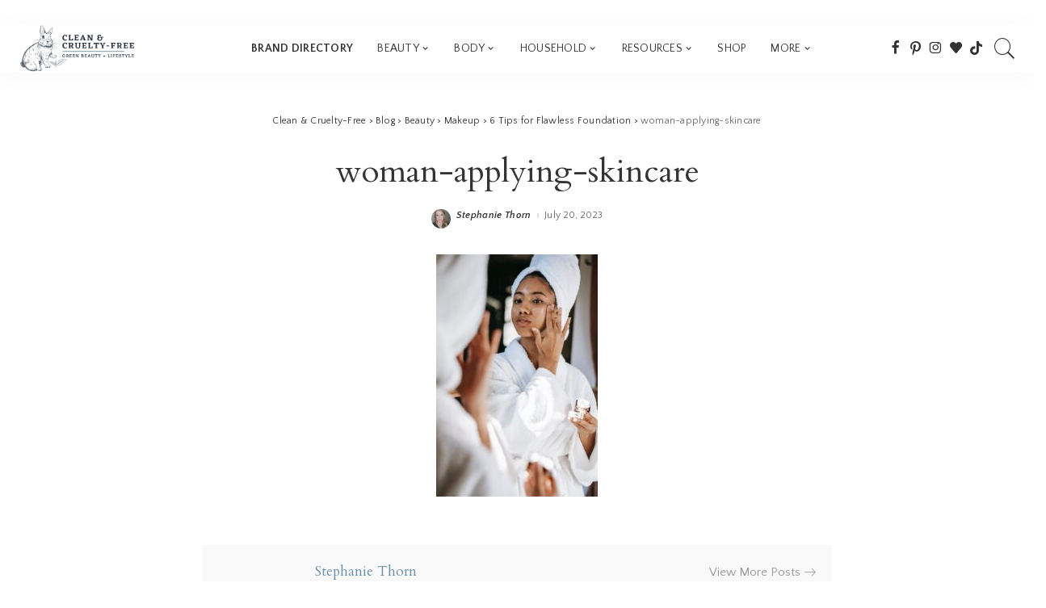

--- FILE ---
content_type: text/html; charset=UTF-8
request_url: https://cleanandcrueltyfree.com/tips-for-flawless-foundation/woman-applying-skincare/
body_size: 19850
content:
<!DOCTYPE html>
<html lang="en">
<head>
	<meta charset="UTF-8">
	<meta http-equiv="X-UA-Compatible" content="IE=edge">
	<meta name="viewport" content="width=device-width, initial-scale=1">
	<link rel="profile" href="https://gmpg.org/xfn/11">
	<meta name='robots' content='index, follow, max-image-preview:large, max-snippet:-1, max-video-preview:-1' />

	<!-- This site is optimized with the Yoast SEO plugin v20.6 - https://yoast.com/wordpress/plugins/seo/ -->
	<title>woman-applying-skincare - Clean &amp; Cruelty-Free</title>
	<link rel="canonical" href="https://cleanandcrueltyfree.com/tips-for-flawless-foundation/woman-applying-skincare/" />
	<meta property="og:locale" content="en_US" />
	<meta property="og:type" content="article" />
	<meta property="og:title" content="woman-applying-skincare - Clean &amp; Cruelty-Free" />
	<meta property="og:url" content="https://cleanandcrueltyfree.com/tips-for-flawless-foundation/woman-applying-skincare/" />
	<meta property="og:site_name" content="Clean &amp; Cruelty-Free" />
	<meta property="article:publisher" content="https://www.facebook.com/cleanandcrueltyfree" />
	<meta property="article:modified_time" content="2023-07-20T19:44:04+00:00" />
	<meta property="og:image" content="https://cleanandcrueltyfree.com/tips-for-flawless-foundation/woman-applying-skincare" />
	<meta property="og:image:width" content="1333" />
	<meta property="og:image:height" content="2000" />
	<meta property="og:image:type" content="image/jpeg" />
	<meta name="twitter:card" content="summary_large_image" />
	<meta name="twitter:site" content="@cleancruelfree" />
	<script type="application/ld+json" class="yoast-schema-graph">{"@context":"https://schema.org","@graph":[{"@type":"WebPage","@id":"https://cleanandcrueltyfree.com/tips-for-flawless-foundation/woman-applying-skincare/","url":"https://cleanandcrueltyfree.com/tips-for-flawless-foundation/woman-applying-skincare/","name":"woman-applying-skincare - Clean &amp; Cruelty-Free","isPartOf":{"@id":"https://cleanandcrueltyfree.com/#website"},"primaryImageOfPage":{"@id":"https://cleanandcrueltyfree.com/tips-for-flawless-foundation/woman-applying-skincare/#primaryimage"},"image":{"@id":"https://cleanandcrueltyfree.com/tips-for-flawless-foundation/woman-applying-skincare/#primaryimage"},"thumbnailUrl":"https://cleanandcrueltyfree.com/wp-content/uploads/woman-applying-skincare-scaled.jpg","datePublished":"2023-07-20T18:36:08+00:00","dateModified":"2023-07-20T19:44:04+00:00","breadcrumb":{"@id":"https://cleanandcrueltyfree.com/tips-for-flawless-foundation/woman-applying-skincare/#breadcrumb"},"inLanguage":"en","potentialAction":[{"@type":"ReadAction","target":["https://cleanandcrueltyfree.com/tips-for-flawless-foundation/woman-applying-skincare/"]}]},{"@type":"ImageObject","inLanguage":"en","@id":"https://cleanandcrueltyfree.com/tips-for-flawless-foundation/woman-applying-skincare/#primaryimage","url":"https://cleanandcrueltyfree.com/wp-content/uploads/woman-applying-skincare-scaled.jpg","contentUrl":"https://cleanandcrueltyfree.com/wp-content/uploads/woman-applying-skincare-scaled.jpg","width":1333,"height":2000,"caption":"woman in a robe and towel applying skincare"},{"@type":"BreadcrumbList","@id":"https://cleanandcrueltyfree.com/tips-for-flawless-foundation/woman-applying-skincare/#breadcrumb","itemListElement":[{"@type":"ListItem","position":1,"name":"Home","item":"https://cleanandcrueltyfree.com/"},{"@type":"ListItem","position":2,"name":"6 Tips for Flawless Foundation","item":"https://cleanandcrueltyfree.com/tips-for-flawless-foundation/"},{"@type":"ListItem","position":3,"name":"woman-applying-skincare"}]},{"@type":"WebSite","@id":"https://cleanandcrueltyfree.com/#website","url":"https://cleanandcrueltyfree.com/","name":"Clean and Cruelty-Free","description":"Mindful Beauty and Lifestyle","publisher":{"@id":"https://cleanandcrueltyfree.com/#organization"},"potentialAction":[{"@type":"SearchAction","target":{"@type":"EntryPoint","urlTemplate":"https://cleanandcrueltyfree.com/?s={search_term_string}"},"query-input":"required name=search_term_string"}],"inLanguage":"en"},{"@type":"Organization","@id":"https://cleanandcrueltyfree.com/#organization","name":"Clean and Cruelty-Free","url":"https://cleanandcrueltyfree.com/","logo":{"@type":"ImageObject","inLanguage":"en","@id":"https://cleanandcrueltyfree.com/#/schema/logo/image/","url":"https://cleanandcrueltyfree.com/wp-content/uploads/2018/11/clean-and-cf-logo-mini.jpg","contentUrl":"https://cleanandcrueltyfree.com/wp-content/uploads/2018/11/clean-and-cf-logo-mini.jpg","width":223,"height":223,"caption":"Clean and Cruelty-Free"},"image":{"@id":"https://cleanandcrueltyfree.com/#/schema/logo/image/"},"sameAs":["https://www.facebook.com/cleanandcrueltyfree","https://twitter.com/cleancruelfree","http://cleanandcrueltyfree","https://www.pinterest.com/cleanandcrueltyfree/","https://www.youtube.com/cleanandcrueltyfree"]}]}</script>
	<!-- / Yoast SEO plugin. -->


<script type='application/javascript'  id='pys-version-script'>console.log('PixelYourSite Free version 11.1.5.1');</script>
<link rel='dns-prefetch' href='//fonts.googleapis.com' />
<link rel='dns-prefetch' href='//s.w.org' />
<link rel="alternate" type="application/rss+xml" title="Clean &amp; Cruelty-Free &raquo; Feed" href="https://cleanandcrueltyfree.com/feed/" />
<link rel="alternate" type="application/rss+xml" title="Clean &amp; Cruelty-Free &raquo; Comments Feed" href="https://cleanandcrueltyfree.com/comments/feed/" />
<script type='text/javascript' id='pinterest-version-script'>console.log('PixelYourSite Pinterest version 6.1.9.2');</script>
<link rel="alternate" type="application/rss+xml" title="Clean &amp; Cruelty-Free &raquo; woman-applying-skincare Comments Feed" href="https://cleanandcrueltyfree.com/tips-for-flawless-foundation/woman-applying-skincare/feed/" />
<script type="application/ld+json">{"@context":"https://schema.org","@type":"Organization","legalName":"Clean &amp; Cruelty-Free","url":"https://cleanandcrueltyfree.com/","logo":"https://cleanandcrueltyfree.com/wp-content/uploads/ccf-logo-vert-cropped.png","sameAs":["https://www.facebook.com/cleanandcrueltyfree","https://www.instagram.com/cleanandcrueltyfree_/","https://www.pinterest.com/cleanandcrueltyfree/","https://www.bloglovin.com/blogs/clean-cruelty-free-19546853"]}</script>
<script>
window._wpemojiSettings = {"baseUrl":"https:\/\/s.w.org\/images\/core\/emoji\/14.0.0\/72x72\/","ext":".png","svgUrl":"https:\/\/s.w.org\/images\/core\/emoji\/14.0.0\/svg\/","svgExt":".svg","source":{"concatemoji":"https:\/\/cleanandcrueltyfree.com\/wp-includes\/js\/wp-emoji-release.min.js?ver=6.0.11"}};
/*! This file is auto-generated */
!function(e,a,t){var n,r,o,i=a.createElement("canvas"),p=i.getContext&&i.getContext("2d");function s(e,t){var a=String.fromCharCode,e=(p.clearRect(0,0,i.width,i.height),p.fillText(a.apply(this,e),0,0),i.toDataURL());return p.clearRect(0,0,i.width,i.height),p.fillText(a.apply(this,t),0,0),e===i.toDataURL()}function c(e){var t=a.createElement("script");t.src=e,t.defer=t.type="text/javascript",a.getElementsByTagName("head")[0].appendChild(t)}for(o=Array("flag","emoji"),t.supports={everything:!0,everythingExceptFlag:!0},r=0;r<o.length;r++)t.supports[o[r]]=function(e){if(!p||!p.fillText)return!1;switch(p.textBaseline="top",p.font="600 32px Arial",e){case"flag":return s([127987,65039,8205,9895,65039],[127987,65039,8203,9895,65039])?!1:!s([55356,56826,55356,56819],[55356,56826,8203,55356,56819])&&!s([55356,57332,56128,56423,56128,56418,56128,56421,56128,56430,56128,56423,56128,56447],[55356,57332,8203,56128,56423,8203,56128,56418,8203,56128,56421,8203,56128,56430,8203,56128,56423,8203,56128,56447]);case"emoji":return!s([129777,127995,8205,129778,127999],[129777,127995,8203,129778,127999])}return!1}(o[r]),t.supports.everything=t.supports.everything&&t.supports[o[r]],"flag"!==o[r]&&(t.supports.everythingExceptFlag=t.supports.everythingExceptFlag&&t.supports[o[r]]);t.supports.everythingExceptFlag=t.supports.everythingExceptFlag&&!t.supports.flag,t.DOMReady=!1,t.readyCallback=function(){t.DOMReady=!0},t.supports.everything||(n=function(){t.readyCallback()},a.addEventListener?(a.addEventListener("DOMContentLoaded",n,!1),e.addEventListener("load",n,!1)):(e.attachEvent("onload",n),a.attachEvent("onreadystatechange",function(){"complete"===a.readyState&&t.readyCallback()})),(e=t.source||{}).concatemoji?c(e.concatemoji):e.wpemoji&&e.twemoji&&(c(e.twemoji),c(e.wpemoji)))}(window,document,window._wpemojiSettings);
</script>
<style>
img.wp-smiley,
img.emoji {
	display: inline !important;
	border: none !important;
	box-shadow: none !important;
	height: 1em !important;
	width: 1em !important;
	margin: 0 0.07em !important;
	vertical-align: -0.1em !important;
	background: none !important;
	padding: 0 !important;
}
</style>
	<link rel='stylesheet' id='pixwell-core-css'  href='https://cleanandcrueltyfree.com/wp-content/plugins/pixwell-core/assets/core.css?ver=5.7' media='all' />
<link rel='stylesheet' id='sbi_styles-css'  href='https://cleanandcrueltyfree.com/wp-content/plugins/instagram-feed/css/sbi-styles.min.css?ver=6.10.0' media='all' />
<link rel='stylesheet' id='wp-block-library-css'  href='https://cleanandcrueltyfree.com/wp-includes/css/dist/block-library/style.min.css?ver=6.0.11' media='all' />
<style id='esab-accordion-style-inline-css'>
.wp-block-esab-accordion{position:relative}.wp-block-esab-accordion .esab__container{display:flex;flex-direction:column;justify-content:space-between}.wp-block-esab-accordion .wp-block-esab-accordion-child{box-sizing:border-box;overflow:hidden}.wp-block-esab-accordion .wp-block-esab-accordion-child.bs__one{box-shadow:0 8px 24px hsla(210,8%,62%,.2)}.wp-block-esab-accordion .wp-block-esab-accordion-child.bs__two{box-shadow:0 7px 29px 0 hsla(240,5%,41%,.2)}.wp-block-esab-accordion .wp-block-esab-accordion-child.bs__three{box-shadow:0 5px 15px rgba(0,0,0,.35)}.wp-block-esab-accordion .esab__head{align-items:center;display:flex;justify-content:space-between}.wp-block-esab-accordion .esab__head.esab__head_reverse{flex-direction:row-reverse}.wp-block-esab-accordion .esab__head.esab__head_reverse .esab__heading_txt{margin-left:.5em;margin-right:0}.wp-block-esab-accordion .esab__head .esab__heading_txt{margin-left:0;margin-right:.5em;width:100%}.wp-block-esab-accordion .esab__heading_tag{margin:0!important;padding:0!important}.wp-block-esab-accordion .esab__head{cursor:pointer}.wp-block-esab-accordion .esab__icon{cursor:pointer;height:30px;line-height:40px;position:relative;text-align:center;width:30px}.wp-block-esab-accordion .esab__icon .esab__collapse,.wp-block-esab-accordion .esab__icon .esab__expand{height:100%;left:0;position:absolute;top:0;width:100%}.wp-block-esab-accordion .esab__icon .esab__expand,.wp-block-esab-accordion .esab__icon.esab__active_icon .esab__collapse{display:none}.wp-block-esab-accordion .esab__icon.esab__active_icon .esab__expand{display:block}.wp-block-esab-accordion .esab__body{display:none}

</style>
<link rel='stylesheet' id='font-awesome-css'  href='https://cleanandcrueltyfree.com/wp-content/plugins/contact-widgets/assets/css/font-awesome.min.css?ver=4.7.0' media='all' />
<style id='global-styles-inline-css'>
body{--wp--preset--color--black: #000000;--wp--preset--color--cyan-bluish-gray: #abb8c3;--wp--preset--color--white: #ffffff;--wp--preset--color--pale-pink: #f78da7;--wp--preset--color--vivid-red: #cf2e2e;--wp--preset--color--luminous-vivid-orange: #ff6900;--wp--preset--color--luminous-vivid-amber: #fcb900;--wp--preset--color--light-green-cyan: #7bdcb5;--wp--preset--color--vivid-green-cyan: #00d084;--wp--preset--color--pale-cyan-blue: #8ed1fc;--wp--preset--color--vivid-cyan-blue: #0693e3;--wp--preset--color--vivid-purple: #9b51e0;--wp--preset--gradient--vivid-cyan-blue-to-vivid-purple: linear-gradient(135deg,rgba(6,147,227,1) 0%,rgb(155,81,224) 100%);--wp--preset--gradient--light-green-cyan-to-vivid-green-cyan: linear-gradient(135deg,rgb(122,220,180) 0%,rgb(0,208,130) 100%);--wp--preset--gradient--luminous-vivid-amber-to-luminous-vivid-orange: linear-gradient(135deg,rgba(252,185,0,1) 0%,rgba(255,105,0,1) 100%);--wp--preset--gradient--luminous-vivid-orange-to-vivid-red: linear-gradient(135deg,rgba(255,105,0,1) 0%,rgb(207,46,46) 100%);--wp--preset--gradient--very-light-gray-to-cyan-bluish-gray: linear-gradient(135deg,rgb(238,238,238) 0%,rgb(169,184,195) 100%);--wp--preset--gradient--cool-to-warm-spectrum: linear-gradient(135deg,rgb(74,234,220) 0%,rgb(151,120,209) 20%,rgb(207,42,186) 40%,rgb(238,44,130) 60%,rgb(251,105,98) 80%,rgb(254,248,76) 100%);--wp--preset--gradient--blush-light-purple: linear-gradient(135deg,rgb(255,206,236) 0%,rgb(152,150,240) 100%);--wp--preset--gradient--blush-bordeaux: linear-gradient(135deg,rgb(254,205,165) 0%,rgb(254,45,45) 50%,rgb(107,0,62) 100%);--wp--preset--gradient--luminous-dusk: linear-gradient(135deg,rgb(255,203,112) 0%,rgb(199,81,192) 50%,rgb(65,88,208) 100%);--wp--preset--gradient--pale-ocean: linear-gradient(135deg,rgb(255,245,203) 0%,rgb(182,227,212) 50%,rgb(51,167,181) 100%);--wp--preset--gradient--electric-grass: linear-gradient(135deg,rgb(202,248,128) 0%,rgb(113,206,126) 100%);--wp--preset--gradient--midnight: linear-gradient(135deg,rgb(2,3,129) 0%,rgb(40,116,252) 100%);--wp--preset--duotone--dark-grayscale: url('#wp-duotone-dark-grayscale');--wp--preset--duotone--grayscale: url('#wp-duotone-grayscale');--wp--preset--duotone--purple-yellow: url('#wp-duotone-purple-yellow');--wp--preset--duotone--blue-red: url('#wp-duotone-blue-red');--wp--preset--duotone--midnight: url('#wp-duotone-midnight');--wp--preset--duotone--magenta-yellow: url('#wp-duotone-magenta-yellow');--wp--preset--duotone--purple-green: url('#wp-duotone-purple-green');--wp--preset--duotone--blue-orange: url('#wp-duotone-blue-orange');--wp--preset--font-size--small: 13px;--wp--preset--font-size--medium: 20px;--wp--preset--font-size--large: 36px;--wp--preset--font-size--x-large: 42px;}.has-black-color{color: var(--wp--preset--color--black) !important;}.has-cyan-bluish-gray-color{color: var(--wp--preset--color--cyan-bluish-gray) !important;}.has-white-color{color: var(--wp--preset--color--white) !important;}.has-pale-pink-color{color: var(--wp--preset--color--pale-pink) !important;}.has-vivid-red-color{color: var(--wp--preset--color--vivid-red) !important;}.has-luminous-vivid-orange-color{color: var(--wp--preset--color--luminous-vivid-orange) !important;}.has-luminous-vivid-amber-color{color: var(--wp--preset--color--luminous-vivid-amber) !important;}.has-light-green-cyan-color{color: var(--wp--preset--color--light-green-cyan) !important;}.has-vivid-green-cyan-color{color: var(--wp--preset--color--vivid-green-cyan) !important;}.has-pale-cyan-blue-color{color: var(--wp--preset--color--pale-cyan-blue) !important;}.has-vivid-cyan-blue-color{color: var(--wp--preset--color--vivid-cyan-blue) !important;}.has-vivid-purple-color{color: var(--wp--preset--color--vivid-purple) !important;}.has-black-background-color{background-color: var(--wp--preset--color--black) !important;}.has-cyan-bluish-gray-background-color{background-color: var(--wp--preset--color--cyan-bluish-gray) !important;}.has-white-background-color{background-color: var(--wp--preset--color--white) !important;}.has-pale-pink-background-color{background-color: var(--wp--preset--color--pale-pink) !important;}.has-vivid-red-background-color{background-color: var(--wp--preset--color--vivid-red) !important;}.has-luminous-vivid-orange-background-color{background-color: var(--wp--preset--color--luminous-vivid-orange) !important;}.has-luminous-vivid-amber-background-color{background-color: var(--wp--preset--color--luminous-vivid-amber) !important;}.has-light-green-cyan-background-color{background-color: var(--wp--preset--color--light-green-cyan) !important;}.has-vivid-green-cyan-background-color{background-color: var(--wp--preset--color--vivid-green-cyan) !important;}.has-pale-cyan-blue-background-color{background-color: var(--wp--preset--color--pale-cyan-blue) !important;}.has-vivid-cyan-blue-background-color{background-color: var(--wp--preset--color--vivid-cyan-blue) !important;}.has-vivid-purple-background-color{background-color: var(--wp--preset--color--vivid-purple) !important;}.has-black-border-color{border-color: var(--wp--preset--color--black) !important;}.has-cyan-bluish-gray-border-color{border-color: var(--wp--preset--color--cyan-bluish-gray) !important;}.has-white-border-color{border-color: var(--wp--preset--color--white) !important;}.has-pale-pink-border-color{border-color: var(--wp--preset--color--pale-pink) !important;}.has-vivid-red-border-color{border-color: var(--wp--preset--color--vivid-red) !important;}.has-luminous-vivid-orange-border-color{border-color: var(--wp--preset--color--luminous-vivid-orange) !important;}.has-luminous-vivid-amber-border-color{border-color: var(--wp--preset--color--luminous-vivid-amber) !important;}.has-light-green-cyan-border-color{border-color: var(--wp--preset--color--light-green-cyan) !important;}.has-vivid-green-cyan-border-color{border-color: var(--wp--preset--color--vivid-green-cyan) !important;}.has-pale-cyan-blue-border-color{border-color: var(--wp--preset--color--pale-cyan-blue) !important;}.has-vivid-cyan-blue-border-color{border-color: var(--wp--preset--color--vivid-cyan-blue) !important;}.has-vivid-purple-border-color{border-color: var(--wp--preset--color--vivid-purple) !important;}.has-vivid-cyan-blue-to-vivid-purple-gradient-background{background: var(--wp--preset--gradient--vivid-cyan-blue-to-vivid-purple) !important;}.has-light-green-cyan-to-vivid-green-cyan-gradient-background{background: var(--wp--preset--gradient--light-green-cyan-to-vivid-green-cyan) !important;}.has-luminous-vivid-amber-to-luminous-vivid-orange-gradient-background{background: var(--wp--preset--gradient--luminous-vivid-amber-to-luminous-vivid-orange) !important;}.has-luminous-vivid-orange-to-vivid-red-gradient-background{background: var(--wp--preset--gradient--luminous-vivid-orange-to-vivid-red) !important;}.has-very-light-gray-to-cyan-bluish-gray-gradient-background{background: var(--wp--preset--gradient--very-light-gray-to-cyan-bluish-gray) !important;}.has-cool-to-warm-spectrum-gradient-background{background: var(--wp--preset--gradient--cool-to-warm-spectrum) !important;}.has-blush-light-purple-gradient-background{background: var(--wp--preset--gradient--blush-light-purple) !important;}.has-blush-bordeaux-gradient-background{background: var(--wp--preset--gradient--blush-bordeaux) !important;}.has-luminous-dusk-gradient-background{background: var(--wp--preset--gradient--luminous-dusk) !important;}.has-pale-ocean-gradient-background{background: var(--wp--preset--gradient--pale-ocean) !important;}.has-electric-grass-gradient-background{background: var(--wp--preset--gradient--electric-grass) !important;}.has-midnight-gradient-background{background: var(--wp--preset--gradient--midnight) !important;}.has-small-font-size{font-size: var(--wp--preset--font-size--small) !important;}.has-medium-font-size{font-size: var(--wp--preset--font-size--medium) !important;}.has-large-font-size{font-size: var(--wp--preset--font-size--large) !important;}.has-x-large-font-size{font-size: var(--wp--preset--font-size--x-large) !important;}
</style>
<link rel='stylesheet' id='dashicons-css'  href='https://cleanandcrueltyfree.com/wp-includes/css/dashicons.min.css?ver=6.0.11' media='all' />
<link rel='stylesheet' id='post-views-counter-frontend-css'  href='https://cleanandcrueltyfree.com/wp-content/plugins/post-views-counter/css/frontend.min.css?ver=1.4.7' media='all' />
<link rel='stylesheet' id='wpurp_style_minified-css'  href='https://cleanandcrueltyfree.com/wp-content/plugins/wp-ultimate-recipe/assets/wpurp-public-forced.css?ver=3.13.0' media='all' />
<link rel='stylesheet' id='wpurp_style1-css'  href='https://cleanandcrueltyfree.com/wp-content/plugins/wp-ultimate-recipe/vendor/font-awesome/css/font-awesome.min.css?ver=3.13.0' media='all' />
<link rel='stylesheet' id='wpurp_style2-css'  href='https://fonts.googleapis.com/css?family=Open+Sans&#038;ver=3.13.0' media='all' />
<link rel='stylesheet' id='pixwell-main-css'  href='https://cleanandcrueltyfree.com/wp-content/themes/pixwell/assets/css/main.css?ver=5.7' media='all' />
<link rel='stylesheet' id='pixwell-style-css'  href='https://cleanandcrueltyfree.com/wp-content/themes/pixwell-child/style.css?ver=5.7' media='all' />
<link rel='stylesheet' id='pixwell-dynamic-css-css'  href='https://cleanandcrueltyfree.com/wp-content/themes/pixwell/assets/css/dynamic.css?ver=1690406264' media='all' />
<link rel='stylesheet' id='redux-google-fonts-pixwell_theme_options-css'  href='https://fonts.googleapis.com/css?family=Sue+Ellen+Francisco%3A400%7CQuattrocento+Sans%3A400%2C700%2C400italic%2C700italic%7CCardo%3A400&#038;subset=latin&#038;font-display=swap&#038;ver=1690406313' media='all' />
<script src='https://cleanandcrueltyfree.com/wp-includes/js/jquery/jquery.min.js?ver=3.6.0' id='jquery-core-js'></script>
<script src='https://cleanandcrueltyfree.com/wp-includes/js/jquery/jquery-migrate.min.js?ver=3.3.2' id='jquery-migrate-js'></script>
<!--[if lt IE 9]>
<script src='https://cleanandcrueltyfree.com/wp-content/themes/pixwell/assets/js/html5shiv.min.js?ver=3.7.3' id='html5-js'></script>
<![endif]-->
<script src='https://cleanandcrueltyfree.com/wp-content/plugins/pixelyoursite/dist/scripts/js.cookie-2.1.3.min.js?ver=2.1.3' id='js-cookie-pys-js'></script>
<script src='https://cleanandcrueltyfree.com/wp-content/plugins/pixelyoursite/dist/scripts/jquery.bind-first-0.2.3.min.js?ver=0.2.3' id='jquery-bind-first-js'></script>
<script src='https://cleanandcrueltyfree.com/wp-content/plugins/pixelyoursite/dist/scripts/tld.min.js?ver=2.3.1' id='js-tld-js'></script>
<script id='pys-js-extra'>
var pysOptions = {"staticEvents":[],"dynamicEvents":[],"triggerEvents":[],"triggerEventTypes":[],"pinterest":{"pixelIds":["2614410431958"],"advancedMatching":[],"wooVariableAsSimple":false,"serverApiEnabled":false},"debug":"","siteUrl":"https:\/\/cleanandcrueltyfree.com","ajaxUrl":"https:\/\/cleanandcrueltyfree.com\/wp-admin\/admin-ajax.php","ajax_event":"559fde2c83","enable_remove_download_url_param":"1","cookie_duration":"7","last_visit_duration":"60","enable_success_send_form":"","ajaxForServerEvent":"1","ajaxForServerStaticEvent":"1","useSendBeacon":"1","send_external_id":"1","external_id_expire":"180","track_cookie_for_subdomains":"1","google_consent_mode":"1","gdpr":{"ajax_enabled":true,"all_disabled_by_api":true,"facebook_disabled_by_api":false,"analytics_disabled_by_api":false,"google_ads_disabled_by_api":false,"pinterest_disabled_by_api":false,"bing_disabled_by_api":false,"reddit_disabled_by_api":false,"externalID_disabled_by_api":false,"facebook_prior_consent_enabled":true,"analytics_prior_consent_enabled":true,"google_ads_prior_consent_enabled":null,"pinterest_prior_consent_enabled":true,"bing_prior_consent_enabled":true,"cookiebot_integration_enabled":false,"cookiebot_facebook_consent_category":"marketing","cookiebot_analytics_consent_category":"statistics","cookiebot_tiktok_consent_category":"marketing","cookiebot_google_ads_consent_category":"marketing","cookiebot_pinterest_consent_category":"marketing","cookiebot_bing_consent_category":"marketing","consent_magic_integration_enabled":false,"real_cookie_banner_integration_enabled":false,"cookie_notice_integration_enabled":false,"cookie_law_info_integration_enabled":true,"analytics_storage":{"enabled":true,"value":"granted","filter":false},"ad_storage":{"enabled":true,"value":"granted","filter":false},"ad_user_data":{"enabled":true,"value":"granted","filter":false},"ad_personalization":{"enabled":true,"value":"granted","filter":false}},"cookie":{"disabled_all_cookie":false,"disabled_start_session_cookie":false,"disabled_advanced_form_data_cookie":false,"disabled_landing_page_cookie":false,"disabled_first_visit_cookie":false,"disabled_trafficsource_cookie":false,"disabled_utmTerms_cookie":false,"disabled_utmId_cookie":false},"tracking_analytics":{"TrafficSource":"direct","TrafficLanding":"undefined","TrafficUtms":[],"TrafficUtmsId":[]},"GATags":{"ga_datalayer_type":"default","ga_datalayer_name":"dataLayerPYS"},"woo":{"enabled":false},"edd":{"enabled":false},"cache_bypass":"1769789212"};
</script>
<script src='https://cleanandcrueltyfree.com/wp-content/plugins/pixelyoursite/dist/scripts/public.js?ver=11.1.5.1' id='pys-js'></script>
<script src='https://cleanandcrueltyfree.com/wp-content/plugins/pixelyoursite-pinterest/dist/scripts/public.js?ver=6.1.9.2' id='pys-pinterest-js'></script>
<link rel="preload" href="https://cleanandcrueltyfree.com/wp-content/themes/pixwell/assets/fonts/ruby-icon.woff" as="font" type="font/woff" crossorigin="anonymous"> <link rel="https://api.w.org/" href="https://cleanandcrueltyfree.com/wp-json/" /><link rel="alternate" type="application/json" href="https://cleanandcrueltyfree.com/wp-json/wp/v2/media/13668" /><link rel="EditURI" type="application/rsd+xml" title="RSD" href="https://cleanandcrueltyfree.com/xmlrpc.php?rsd" />
<link rel="wlwmanifest" type="application/wlwmanifest+xml" href="https://cleanandcrueltyfree.com/wp-includes/wlwmanifest.xml" /> 
<meta name="generator" content="WordPress 6.0.11" />
<link rel='shortlink' href='https://cleanandcrueltyfree.com/?p=13668' />
<link rel="alternate" type="application/json+oembed" href="https://cleanandcrueltyfree.com/wp-json/oembed/1.0/embed?url=https%3A%2F%2Fcleanandcrueltyfree.com%2Ftips-for-flawless-foundation%2Fwoman-applying-skincare%2F" />
<link rel="alternate" type="text/xml+oembed" href="https://cleanandcrueltyfree.com/wp-json/oembed/1.0/embed?url=https%3A%2F%2Fcleanandcrueltyfree.com%2Ftips-for-flawless-foundation%2Fwoman-applying-skincare%2F&#038;format=xml" />

		<!-- GA Google Analytics @ https://m0n.co/ga -->
		<script>
			(function(i,s,o,g,r,a,m){i['GoogleAnalyticsObject']=r;i[r]=i[r]||function(){
			(i[r].q=i[r].q||[]).push(arguments)},i[r].l=1*new Date();a=s.createElement(o),
			m=s.getElementsByTagName(o)[0];a.async=1;a.src=g;m.parentNode.insertBefore(a,m)
			})(window,document,'script','https://www.google-analytics.com/analytics.js','ga');
			ga('create', 'UA-96600714-1', 'auto');
			ga('send', 'pageview');
		</script>

	<script type="application/ld+json">{"@context":"https://schema.org","@type":"WebSite","@id":"https://cleanandcrueltyfree.com/#website","url":"https://cleanandcrueltyfree.com/","name":"Clean &amp; Cruelty-Free","potentialAction":{"@type":"SearchAction","target":"https://cleanandcrueltyfree.com/?s={search_term_string}","query-input":"required name=search_term_string"}}</script>
		<script>
			document.documentElement.className = document.documentElement.className.replace('no-js', 'js');
		</script>
				<style>
			.no-js img.lazyload {
				display: none;
			}

			figure.wp-block-image img.lazyloading {
				min-width: 150px;
			}

						.lazyload, .lazyloading {
				opacity: 0;
			}

			.lazyloaded {
				opacity: 1;
				transition: opacity 400ms;
				transition-delay: 0ms;
			}

					</style>
		<link rel="icon" href="https://cleanandcrueltyfree.com/wp-content/uploads/cropped-ccf-round-logo-white-bg-32x32.png" sizes="32x32" />
<link rel="icon" href="https://cleanandcrueltyfree.com/wp-content/uploads/cropped-ccf-round-logo-white-bg-192x192.png" sizes="192x192" />
<link rel="apple-touch-icon" href="https://cleanandcrueltyfree.com/wp-content/uploads/cropped-ccf-round-logo-white-bg-180x180.png" />
<meta name="msapplication-TileImage" content="https://cleanandcrueltyfree.com/wp-content/uploads/cropped-ccf-round-logo-white-bg-270x270.png" />
		<style id="wp-custom-css">
			.is-logo-text .logo-title {
	font-family: 'Quantico Sans';
}

.off-canvas-header {
	background-image: none;
}

.linkpage__wrapper {
	padding: 0 15px;
}

.linkpage__wrapper .btn.custom-btn {
	display: inline-block;
	text-align: center;
	border: 1px solid #333;
	padding: 15px;
	background: #688da8;
	color: #fff;
	text-transform: uppercase;
	width: 100%;
	margin: 0 auto 10px;
}	

.p-wrap.sticky .entry-title::before {
	display: none;
}

.wp-block-separator {
  background: none;
  border-bottom: 1px solid #000;
}

entry-meta, .entry-title, .post-categories {
    text-align: left;
}

.author-description {
    display: block;
    margin-top: 10px;
    margin-bottom: 20px;
    font-size: .90rem;
}

.author-header::after {
	background: none;
	border-bottom: 1px solid;
}

.primary-button {
	padding: 25px;
	background: #111;
	color: #fff !important;
	padding: 0 25px;
	font-size: 12px;
	text-transform: uppercase;
	font-weight: 700;
	line-height: 40px;
	margin-top: 15px;
	display: inline-block;
}
.primary-button:hover {
	background: #688da8;
	text-decoration: none !important;
}

.top-footer-wrap .widget {
    margin-bottom: 0;
}

#custom_html-8 {
	display: block;
	background: #d1dce4;
}
.footer-disclaimer {
	text-align: center;
	color: #333;
	max-width: 1200px;
	padding: 10px 15px;
	margin: 0 auto;
	font-size: 14px;
}

.footer-disclaimer a {
	text-decoration: underline;
}

.footer-links a {
	font-weight: 900;
}

.menu-item.menu-item-type-post_type.menu-item-object-post.menu-item-11241 a {
	font-weight: bold;
}

.entry-content p {
	margin-bottom: 20px;
}
@media only screen and (min-width: 768px) {
div#nav_menu-2 {
	text-align: right;
}
}

.hidden-tags {
	color: #fff;
	font-size: 1px;
	text-indent: -9999px; 
}

.widget.widget_nav_menu .menu-item a {
	font-size: 18px;
}

.current-faves {
	padding: 20px 0;
}
.current-faves .faves-title {
	font-size: 32px;
	font-family: Cardo,Arial, Helvetica, sans-serif;
font-weight: 400;
	text-align: center;
}
.current-faves .flex-row {
	position: relative;
	display: flex;
}
.current-faves .flex-item {
  margin: 10px;
	width: 100%;
}

.current-faves p {
	text-align: center;
}

@media only screen and (min-width: 768px) {
	.footer-col-3.rb-p20-gutter {
  width: 40%;
  flex: 0 0 40%;
}
}

#post-10778 .breadcrumb {
  display: none;
}

.rbc-sidebar .sidebar-donate {    	padding: 18px; 
	border: 1px solid grey; 
}

.rbc-sidebar .sidebar-donate h3 {
	font-size: 20px; 
	background: rgba(171, 184, 195, .5);
	padding: 8px; 
	border-radius: 50px;
	font-weight: bold;
}

.rbc-sidebar .sidebar-donate h4 {
		background: rgba(171, 184, 195, .5); 
	border-radius: 50px;
	font-weight: bold;
}

		</style>
		</head>
<body class="attachment attachment-template-default single single-attachment postid-13668 attachmentid-13668 attachment-jpeg wp-embed-responsive sp-easy-accordion-enabled is-single-2 sticky-nav is-tooltips is-backtop block-header-dot w-header-1 cat-icon-line is-fmask mh-p-excerpt is-lazyload">
<svg xmlns="http://www.w3.org/2000/svg" viewBox="0 0 0 0" width="0" height="0" focusable="false" role="none" style="visibility: hidden; position: absolute; left: -9999px; overflow: hidden;" ><defs><filter id="wp-duotone-dark-grayscale"><feColorMatrix color-interpolation-filters="sRGB" type="matrix" values=" .299 .587 .114 0 0 .299 .587 .114 0 0 .299 .587 .114 0 0 .299 .587 .114 0 0 " /><feComponentTransfer color-interpolation-filters="sRGB" ><feFuncR type="table" tableValues="0 0.49803921568627" /><feFuncG type="table" tableValues="0 0.49803921568627" /><feFuncB type="table" tableValues="0 0.49803921568627" /><feFuncA type="table" tableValues="1 1" /></feComponentTransfer><feComposite in2="SourceGraphic" operator="in" /></filter></defs></svg><svg xmlns="http://www.w3.org/2000/svg" viewBox="0 0 0 0" width="0" height="0" focusable="false" role="none" style="visibility: hidden; position: absolute; left: -9999px; overflow: hidden;" ><defs><filter id="wp-duotone-grayscale"><feColorMatrix color-interpolation-filters="sRGB" type="matrix" values=" .299 .587 .114 0 0 .299 .587 .114 0 0 .299 .587 .114 0 0 .299 .587 .114 0 0 " /><feComponentTransfer color-interpolation-filters="sRGB" ><feFuncR type="table" tableValues="0 1" /><feFuncG type="table" tableValues="0 1" /><feFuncB type="table" tableValues="0 1" /><feFuncA type="table" tableValues="1 1" /></feComponentTransfer><feComposite in2="SourceGraphic" operator="in" /></filter></defs></svg><svg xmlns="http://www.w3.org/2000/svg" viewBox="0 0 0 0" width="0" height="0" focusable="false" role="none" style="visibility: hidden; position: absolute; left: -9999px; overflow: hidden;" ><defs><filter id="wp-duotone-purple-yellow"><feColorMatrix color-interpolation-filters="sRGB" type="matrix" values=" .299 .587 .114 0 0 .299 .587 .114 0 0 .299 .587 .114 0 0 .299 .587 .114 0 0 " /><feComponentTransfer color-interpolation-filters="sRGB" ><feFuncR type="table" tableValues="0.54901960784314 0.98823529411765" /><feFuncG type="table" tableValues="0 1" /><feFuncB type="table" tableValues="0.71764705882353 0.25490196078431" /><feFuncA type="table" tableValues="1 1" /></feComponentTransfer><feComposite in2="SourceGraphic" operator="in" /></filter></defs></svg><svg xmlns="http://www.w3.org/2000/svg" viewBox="0 0 0 0" width="0" height="0" focusable="false" role="none" style="visibility: hidden; position: absolute; left: -9999px; overflow: hidden;" ><defs><filter id="wp-duotone-blue-red"><feColorMatrix color-interpolation-filters="sRGB" type="matrix" values=" .299 .587 .114 0 0 .299 .587 .114 0 0 .299 .587 .114 0 0 .299 .587 .114 0 0 " /><feComponentTransfer color-interpolation-filters="sRGB" ><feFuncR type="table" tableValues="0 1" /><feFuncG type="table" tableValues="0 0.27843137254902" /><feFuncB type="table" tableValues="0.5921568627451 0.27843137254902" /><feFuncA type="table" tableValues="1 1" /></feComponentTransfer><feComposite in2="SourceGraphic" operator="in" /></filter></defs></svg><svg xmlns="http://www.w3.org/2000/svg" viewBox="0 0 0 0" width="0" height="0" focusable="false" role="none" style="visibility: hidden; position: absolute; left: -9999px; overflow: hidden;" ><defs><filter id="wp-duotone-midnight"><feColorMatrix color-interpolation-filters="sRGB" type="matrix" values=" .299 .587 .114 0 0 .299 .587 .114 0 0 .299 .587 .114 0 0 .299 .587 .114 0 0 " /><feComponentTransfer color-interpolation-filters="sRGB" ><feFuncR type="table" tableValues="0 0" /><feFuncG type="table" tableValues="0 0.64705882352941" /><feFuncB type="table" tableValues="0 1" /><feFuncA type="table" tableValues="1 1" /></feComponentTransfer><feComposite in2="SourceGraphic" operator="in" /></filter></defs></svg><svg xmlns="http://www.w3.org/2000/svg" viewBox="0 0 0 0" width="0" height="0" focusable="false" role="none" style="visibility: hidden; position: absolute; left: -9999px; overflow: hidden;" ><defs><filter id="wp-duotone-magenta-yellow"><feColorMatrix color-interpolation-filters="sRGB" type="matrix" values=" .299 .587 .114 0 0 .299 .587 .114 0 0 .299 .587 .114 0 0 .299 .587 .114 0 0 " /><feComponentTransfer color-interpolation-filters="sRGB" ><feFuncR type="table" tableValues="0.78039215686275 1" /><feFuncG type="table" tableValues="0 0.94901960784314" /><feFuncB type="table" tableValues="0.35294117647059 0.47058823529412" /><feFuncA type="table" tableValues="1 1" /></feComponentTransfer><feComposite in2="SourceGraphic" operator="in" /></filter></defs></svg><svg xmlns="http://www.w3.org/2000/svg" viewBox="0 0 0 0" width="0" height="0" focusable="false" role="none" style="visibility: hidden; position: absolute; left: -9999px; overflow: hidden;" ><defs><filter id="wp-duotone-purple-green"><feColorMatrix color-interpolation-filters="sRGB" type="matrix" values=" .299 .587 .114 0 0 .299 .587 .114 0 0 .299 .587 .114 0 0 .299 .587 .114 0 0 " /><feComponentTransfer color-interpolation-filters="sRGB" ><feFuncR type="table" tableValues="0.65098039215686 0.40392156862745" /><feFuncG type="table" tableValues="0 1" /><feFuncB type="table" tableValues="0.44705882352941 0.4" /><feFuncA type="table" tableValues="1 1" /></feComponentTransfer><feComposite in2="SourceGraphic" operator="in" /></filter></defs></svg><svg xmlns="http://www.w3.org/2000/svg" viewBox="0 0 0 0" width="0" height="0" focusable="false" role="none" style="visibility: hidden; position: absolute; left: -9999px; overflow: hidden;" ><defs><filter id="wp-duotone-blue-orange"><feColorMatrix color-interpolation-filters="sRGB" type="matrix" values=" .299 .587 .114 0 0 .299 .587 .114 0 0 .299 .587 .114 0 0 .299 .587 .114 0 0 " /><feComponentTransfer color-interpolation-filters="sRGB" ><feFuncR type="table" tableValues="0.098039215686275 1" /><feFuncG type="table" tableValues="0 0.66274509803922" /><feFuncB type="table" tableValues="0.84705882352941 0.41960784313725" /><feFuncA type="table" tableValues="1 1" /></feComponentTransfer><feComposite in2="SourceGraphic" operator="in" /></filter></defs></svg><div id="site" class="site">
		<aside id="off-canvas-section" class="off-canvas-wrap dark-style is-hidden">
			<div class="close-panel-wrap tooltips-n">
				<a href="#" id="off-canvas-close-btn" title="Close Panel"><i class="btn-close"></i></a>
			</div>
			<div class="off-canvas-holder">
									<div class="off-canvas-header is-light-text">
						<div class="header-inner">
															<a href="https://cleanandcrueltyfree.com/" class="off-canvas-logo">
									<img data-src="https://cleanandcrueltyfree.com/wp-content/uploads/2020/10/ccf-logo-mobile-white.png" alt="Clean &amp; Cruelty-Free" src="[data-uri]" class="lazyload" style="--smush-placeholder-width: 215px; --smush-placeholder-aspect-ratio: 215/60;"><noscript><img src="https://cleanandcrueltyfree.com/wp-content/uploads/2020/10/ccf-logo-mobile-white.png" alt="Clean &amp; Cruelty-Free"></noscript>
								</a>
														<aside class="inner-bottom">
																	<div class="off-canvas-social">
										<a class="social-link-facebook" title="Facebook" href="https://www.facebook.com/cleanandcrueltyfree" target="_blank" rel="noopener nofollow"><i class="rbi rbi-facebook"></i></a><a class="social-link-pinterest" title="Pinterest" href="https://www.pinterest.com/cleanandcrueltyfree/" target="_blank" rel="noopener nofollow"><i class="rbi rbi-pinterest-i"></i></a><a class="social-link-instagram" title="Instagram" href="https://www.instagram.com/cleanandcrueltyfree_/" target="_blank" rel="noopener nofollow"><i class="rbi rbi-instagram"></i></a><a class="social-link-bloglovin" title="Bloglovin" href="https://www.bloglovin.com/blogs/clean-cruelty-free-19546853" target="_blank" rel="noopener nofollow"><i class="rbi rbi-heart"></i></a><a class="social-link-custom social-link-1 social-link-Tik Tok" title="Tik Tok" href="https://www.tiktok.com/@cleanandcrueltyfree" target="_blank" rel="noopener nofollow"><i class="rbi-tiktok"></i></a>									</div>
																	<div class="inner-bottom-right">
										<aside class="bookmark-section">
	<a class="bookmark-link" href="#" title="Bookmarks">
		<span class="bookmark-icon"><i class="rbi rbi-book"></i><span class="bookmark-counter rb-counter">0</span></span>
	</a>
</aside>									</div>
															</aside>
						</div>
					</div>
								<div class="off-canvas-inner is-light-text">
					<nav id="off-canvas-nav" class="off-canvas-nav">
						<ul id="off-canvas-menu" class="off-canvas-menu rb-menu is-clicked"><li id="menu-item-11241" class="menu-item menu-item-type-post_type menu-item-object-post menu-item-11241"><a href="https://cleanandcrueltyfree.com/clean-and-cruelty-free-brands/"><span>Brand Directory</span></a></li>
<li id="menu-item-6990" class="menu-item menu-item-type-taxonomy menu-item-object-category menu-item-has-children menu-item-6990"><a href="https://cleanandcrueltyfree.com/category/beauty/"><span>Beauty</span></a>
<ul class="sub-menu">
	<li id="menu-item-6993" class="menu-item menu-item-type-taxonomy menu-item-object-category menu-item-6993"><a href="https://cleanandcrueltyfree.com/category/beauty/makeup/"><span>Makeup</span></a></li>
	<li id="menu-item-9025" class="menu-item menu-item-type-post_type menu-item-object-post menu-item-9025"><a href="https://cleanandcrueltyfree.com/how-to-clean-makeup-brushes-like-a-pro/"><span>Brushes</span></a></li>
	<li id="menu-item-6994" class="menu-item menu-item-type-taxonomy menu-item-object-category menu-item-6994"><a href="https://cleanandcrueltyfree.com/category/beauty/hair/"><span>Hair</span></a></li>
	<li id="menu-item-7410" class="menu-item menu-item-type-taxonomy menu-item-object-category menu-item-7410"><a href="https://cleanandcrueltyfree.com/category/beauty/skincare/"><span>Skin Care</span></a></li>
	<li id="menu-item-9629" class="menu-item menu-item-type-taxonomy menu-item-object-category menu-item-9629"><a href="https://cleanandcrueltyfree.com/category/beauty/nails/"><span>Nails</span></a></li>
	<li id="menu-item-11996" class="menu-item menu-item-type-post_type menu-item-object-page menu-item-11996"><a href="https://cleanandcrueltyfree.com/subscription-boxes/"><span>Subscription Boxes</span></a></li>
</ul>
</li>
<li id="menu-item-10056" class="menu-item menu-item-type-taxonomy menu-item-object-category menu-item-has-children menu-item-10056"><a href="https://cleanandcrueltyfree.com/category/body/"><span>Body</span></a>
<ul class="sub-menu">
	<li id="menu-item-10057" class="menu-item menu-item-type-taxonomy menu-item-object-category menu-item-10057"><a href="https://cleanandcrueltyfree.com/category/bath/"><span>Bath</span></a></li>
	<li id="menu-item-10058" class="menu-item menu-item-type-taxonomy menu-item-object-category menu-item-10058"><a href="https://cleanandcrueltyfree.com/category/deodorant/"><span>Deodorant</span></a></li>
	<li id="menu-item-10059" class="menu-item menu-item-type-taxonomy menu-item-object-category menu-item-10059"><a href="https://cleanandcrueltyfree.com/category/lotion-body-butter-oil/"><span>Lotion, Body Butter, &amp; Oil</span></a></li>
	<li id="menu-item-10060" class="menu-item menu-item-type-taxonomy menu-item-object-category menu-item-10060"><a href="https://cleanandcrueltyfree.com/category/oral-care/"><span>Oral Care</span></a></li>
	<li id="menu-item-10061" class="menu-item menu-item-type-taxonomy menu-item-object-category menu-item-10061"><a href="https://cleanandcrueltyfree.com/category/perfume/"><span>Perfume</span></a></li>
</ul>
</li>
<li id="menu-item-12339" class="menu-item menu-item-type-taxonomy menu-item-object-category menu-item-has-children menu-item-12339"><a href="https://cleanandcrueltyfree.com/category/home/"><span>Household</span></a>
<ul class="sub-menu">
	<li id="menu-item-12342" class="menu-item menu-item-type-taxonomy menu-item-object-category menu-item-12342"><a href="https://cleanandcrueltyfree.com/category/home/cleaning/"><span>Cleaning</span></a></li>
	<li id="menu-item-12361" class="menu-item menu-item-type-taxonomy menu-item-object-category menu-item-12361"><a href="https://cleanandcrueltyfree.com/category/home/candles/"><span>Candles</span></a></li>
</ul>
</li>
<li id="menu-item-10066" class="menu-item menu-item-type-taxonomy menu-item-object-category menu-item-has-children menu-item-10066"><a href="https://cleanandcrueltyfree.com/category/resource/"><span>Resources</span></a>
<ul class="sub-menu">
	<li id="menu-item-11232" class="menu-item menu-item-type-post_type menu-item-object-post menu-item-11232"><a href="https://cleanandcrueltyfree.com/clean-and-cruelty-free-brands/"><span>Clean &#038; Cruelty-Free Brands</span></a></li>
	<li id="menu-item-10490" class="menu-item menu-item-type-custom menu-item-object-custom menu-item-10490"><a href="https://cleanandcrueltyfree.com/tag/behind-the-brand/"><span>&#8216;Behind the Brand&#8217; Series</span></a></li>
	<li id="menu-item-9023" class="menu-item menu-item-type-post_type menu-item-object-post menu-item-9023"><a href="https://cleanandcrueltyfree.com/beginners-guide-to-cruelty-free/"><span>Cruelty-Free Beginner&#8217;s Guide</span></a></li>
	<li id="menu-item-9022" class="menu-item menu-item-type-post_type menu-item-object-post menu-item-9022"><a href="https://cleanandcrueltyfree.com/how-to-switch-to-cruelty-free-makeup/"><span>How to Switch to Cruelty-Free</span></a></li>
</ul>
</li>
<li id="menu-item-11449" class="menu-item menu-item-type-custom menu-item-object-custom menu-item-11449"><a target="_blank" rel="noopener" href="https://www.amazon.com/shop/cleanandcrueltyfree_"><span>Shop</span></a></li>
<li id="menu-item-172" class="menu-item menu-item-type-post_type menu-item-object-page menu-item-has-children menu-item-172"><a href="https://cleanandcrueltyfree.com/about/"><span>More</span></a>
<ul class="sub-menu">
	<li id="menu-item-13500" class="menu-item menu-item-type-post_type menu-item-object-page current_page_parent menu-item-13500"><a href="https://cleanandcrueltyfree.com/blog/"><span>Blog</span></a></li>
	<li id="menu-item-325" class="menu-item menu-item-type-post_type menu-item-object-page menu-item-325"><a href="https://cleanandcrueltyfree.com/about/"><span>About</span></a></li>
	<li id="menu-item-10322" class="menu-item menu-item-type-post_type menu-item-object-page menu-item-10322"><a href="https://cleanandcrueltyfree.com/coupons-and-discounts/"><span>Discount Codes</span></a></li>
	<li id="menu-item-11958" class="menu-item menu-item-type-post_type menu-item-object-page menu-item-11958"><a href="https://cleanandcrueltyfree.com/our-standards/"><span>Our Standards</span></a></li>
	<li id="menu-item-9401" class="menu-item menu-item-type-post_type menu-item-object-page menu-item-9401"><a href="https://cleanandcrueltyfree.com/contact/"><span>Contact Us</span></a></li>
	<li id="menu-item-323" class="menu-item menu-item-type-post_type menu-item-object-page menu-item-323"><a href="https://cleanandcrueltyfree.com/work-with-us/"><span>Work With Us</span></a></li>
	<li id="menu-item-9415" class="menu-item menu-item-type-post_type menu-item-object-page menu-item-9415"><a href="https://cleanandcrueltyfree.com/activism/"><span>Activism</span></a></li>
</ul>
</li>
</ul>					</nav>
									</div>
			</div>
		</aside>
	<div class="site-outer">
	<div class="site-mask"></div>
		<div class="topsite-wrap fw-widget-section">
		<div id="widget_advertising-2" class="widget topsite-sidebar widget-ad">					<aside class="advert-wrap advert-script">
							<div class="clearfix"></div>
			</aside>
			</div><div id="custom_html-7" class="widget_text widget topsite-sidebar widget_custom_html"><div class="textwidget custom-html-widget"><blocksection>Because makeup shouldn't harm us or animals.</blocksection></div></div>	</div>
<header id="site-header" class="header-wrap header-8">
	<div class="navbar-outer">
		<div class="navbar-wrap">
				<aside id="mobile-navbar" class="mobile-navbar">
		<div class="mobile-nav-inner rb-p20-gutter">
							<div class="m-nav-left">
					<a href="#" class="off-canvas-trigger btn-toggle-wrap"><span class="btn-toggle"><span class="off-canvas-toggle"><span class="icon-toggle"></span></span></span></a>
				</div>
				<div class="m-nav-centered">
						<aside class="logo-mobile-wrap is-logo-image">
		<a href="https://cleanandcrueltyfree.com/" class="logo-mobile">
			<img height="161" width="406" data-src="https://cleanandcrueltyfree.com/wp-content/uploads/ccf-logo-vert-cropped.png" alt="Clean &amp; Cruelty-Free" src="[data-uri]" class="lazyload" style="--smush-placeholder-width: 406px; --smush-placeholder-aspect-ratio: 406/161;"><noscript><img height="161" width="406" data-src="https://cleanandcrueltyfree.com/wp-content/uploads/ccf-logo-vert-cropped.png" alt="Clean &amp; Cruelty-Free" src="[data-uri]" class="lazyload" style="--smush-placeholder-width: 406px; --smush-placeholder-aspect-ratio: 406/161;"><noscript><img height="161" width="406" src="https://cleanandcrueltyfree.com/wp-content/uploads/ccf-logo-vert-cropped.png" alt="Clean &amp; Cruelty-Free"></noscript></noscript>
		</a>
	</aside>
				</div>
				<div class="m-nav-right">
															<div class="mobile-search">
	<a href="#" title="Search" class="search-icon nav-search-link"><i class="rbi rbi-search-light"></i></a>
	<div class="navbar-search-popup header-lightbox">
		<div class="navbar-search-form"><form role="search" method="get" class="search-form" action="https://cleanandcrueltyfree.com/">
				<label>
					<span class="screen-reader-text">Search for:</span>
					<input type="search" class="search-field" placeholder="Search &hellip;" value="" name="s" />
				</label>
				<input type="submit" class="search-submit" value="Search" />
			</form></div>
	</div>
</div>
				</div>
					</div>
	</aside>
		<aside id="mobile-sticky-nav" class="mobile-sticky-nav">
		<div class="mobile-navbar mobile-sticky-inner">
			<div class="mobile-nav-inner rb-p20-gutter">
									<div class="m-nav-left">
						<a href="#" class="off-canvas-trigger btn-toggle-wrap"><span class="btn-toggle"><span class="off-canvas-toggle"><span class="icon-toggle"></span></span></span></a>
					</div>
					<div class="m-nav-centered">
							<aside class="logo-mobile-wrap is-logo-image">
		<a href="https://cleanandcrueltyfree.com/" class="logo-mobile">
			<img height="161" width="406" data-src="https://cleanandcrueltyfree.com/wp-content/uploads/ccf-logo-vert-cropped.png" alt="Clean &amp; Cruelty-Free" src="[data-uri]" class="lazyload" style="--smush-placeholder-width: 406px; --smush-placeholder-aspect-ratio: 406/161;"><noscript><img height="161" width="406" data-src="https://cleanandcrueltyfree.com/wp-content/uploads/ccf-logo-vert-cropped.png" alt="Clean &amp; Cruelty-Free" src="[data-uri]" class="lazyload" style="--smush-placeholder-width: 406px; --smush-placeholder-aspect-ratio: 406/161;"><noscript><img height="161" width="406" src="https://cleanandcrueltyfree.com/wp-content/uploads/ccf-logo-vert-cropped.png" alt="Clean &amp; Cruelty-Free"></noscript></noscript>
		</a>
	</aside>
					</div>
					<div class="m-nav-right">
																		<div class="mobile-search">
	<a href="#" title="Search" class="search-icon nav-search-link"><i class="rbi rbi-search-light"></i></a>
	<div class="navbar-search-popup header-lightbox">
		<div class="navbar-search-form"><form role="search" method="get" class="search-form" action="https://cleanandcrueltyfree.com/">
				<label>
					<span class="screen-reader-text">Search for:</span>
					<input type="search" class="search-field" placeholder="Search &hellip;" value="" name="s" />
				</label>
				<input type="submit" class="search-submit" value="Search" />
			</form></div>
	</div>
</div>
					</div>
							</div>
		</div>
	</aside>
			<div class="navbar-holder">
				<div class="rb-m20-gutter navbar-inner is-main-nav">
					<div class="navbar-left">
													<div class="logo-wrap is-logo-image site-branding">
					<a href="https://cleanandcrueltyfree.com/" class="logo" title="Clean &amp; Cruelty-Free">
				<img class="logo-default logo-retina lazyload" height="161" width="406" data-src="https://cleanandcrueltyfree.com/wp-content/uploads/ccf-logo-vert-cropped.png" data-srcset="https://cleanandcrueltyfree.com/wp-content/uploads/ccf-logo-vert-cropped.png 1x, https://cleanandcrueltyfree.com/wp-content/uploads/ccf-logo-vert-cropped.png 2x" alt="Clean &amp; Cruelty-Free" src="[data-uri]" style="--smush-placeholder-width: 406px; --smush-placeholder-aspect-ratio: 406/161;"><noscript><img class="logo-default logo-retina" height="161" width="406" src="https://cleanandcrueltyfree.com/wp-content/uploads/ccf-logo-vert-cropped.png" srcset="https://cleanandcrueltyfree.com/wp-content/uploads/ccf-logo-vert-cropped.png 1x, https://cleanandcrueltyfree.com/wp-content/uploads/ccf-logo-vert-cropped.png 2x" alt="Clean &amp; Cruelty-Free"></noscript>
			</a>
			</div>
					</div>
					<div class="navbar-center">
						<nav id="site-navigation" class="main-menu-wrap" aria-label="main menu">
	<ul id="main-menu" class="main-menu rb-menu" itemscope itemtype="https://www.schema.org/SiteNavigationElement"><li class="menu-item menu-item-type-post_type menu-item-object-post menu-item-11241" itemprop="name"><a href="https://cleanandcrueltyfree.com/clean-and-cruelty-free-brands/" itemprop="url"><span>Brand Directory</span></a></li><li class="menu-item menu-item-type-taxonomy menu-item-object-category menu-item-has-children menu-item-6990 is-mega-menu type-category" itemprop="name"><a href="https://cleanandcrueltyfree.com/category/beauty/" itemprop="url"><span>Beauty</span></a><div class="mega-category sub-mega sub-menu"><div class="rbc-container"><div class="mega-holder">
<ul class="sub-menu">
	<li class="menu-item menu-item-type-taxonomy menu-item-object-category menu-item-6993" data-mega_sub_filter="393"  itemprop="name"><a href="https://cleanandcrueltyfree.com/category/beauty/makeup/" itemprop="url"><span>Makeup</span></a></li>	<li class="menu-item menu-item-type-post_type menu-item-object-post menu-item-9025" itemprop="name"><a href="https://cleanandcrueltyfree.com/how-to-clean-makeup-brushes-like-a-pro/" itemprop="url"><span>Brushes</span></a></li>	<li class="menu-item menu-item-type-taxonomy menu-item-object-category menu-item-6994" data-mega_sub_filter="60"  itemprop="name"><a href="https://cleanandcrueltyfree.com/category/beauty/hair/" itemprop="url"><span>Hair</span></a></li>	<li class="menu-item menu-item-type-taxonomy menu-item-object-category menu-item-7410" data-mega_sub_filter="485"  itemprop="name"><a href="https://cleanandcrueltyfree.com/category/beauty/skincare/" itemprop="url"><span>Skin Care</span></a></li>	<li class="menu-item menu-item-type-taxonomy menu-item-object-category menu-item-9629" data-mega_sub_filter="601"  itemprop="name"><a href="https://cleanandcrueltyfree.com/category/beauty/nails/" itemprop="url"><span>Nails</span></a></li>	<li class="menu-item menu-item-type-post_type menu-item-object-page menu-item-11996" itemprop="name"><a href="https://cleanandcrueltyfree.com/subscription-boxes/" itemprop="url"><span>Subscription Boxes</span></a></li></ul>
		<div id="block-mega-600-6990" class="block-wrap fw-block fw-mega-cat has-menu-children is-dark-text" >
			<div class="content-wrap"><div class="content-inner rb-row mega-content-inner rb-n10-gutter">
	<div class="rb-col-m3 rb-p10-gutter">		<div class="p-wrap p-grid p-grid-4 post-13877 rb-hf no-avatar">
							<div class="p-feat-holder">
					<div class="p-feat">
								<a class="p-flink" href="https://cleanandcrueltyfree.com/odacite-beauty-green-conscience/" title="Odacité: Beauty with a Green Conscience">
			<span class="rb-iwrap pc-75"><img width="280" height="210" data-src="https://cleanandcrueltyfree.com/wp-content/uploads/odacite-lineup-ccf-280x210.jpg" class="attachment-pixwell_280x210 size-pixwell_280x210 wp-post-image lazyload" alt="a flatlay of various Odacite skincare products" loading="lazy" data-srcset="https://cleanandcrueltyfree.com/wp-content/uploads//odacite-lineup-ccf-280x210.jpg 280w, https://cleanandcrueltyfree.com/wp-content/uploads//odacite-lineup-ccf-560x420.jpg 560w" data-sizes="(max-width: 280px) 100vw, 280px" src="[data-uri]" style="--smush-placeholder-width: 280px; --smush-placeholder-aspect-ratio: 280/210;" /><noscript><img width="280" height="210" data-src="https://cleanandcrueltyfree.com/wp-content/uploads/odacite-lineup-ccf-280x210.jpg" class="attachment-pixwell_280x210 size-pixwell_280x210 wp-post-image lazyload" alt="a flatlay of various Odacite skincare products" loading="lazy" data-srcset="https://cleanandcrueltyfree.com/wp-content/uploads//odacite-lineup-ccf-280x210.jpg 280w, https://cleanandcrueltyfree.com/wp-content/uploads//odacite-lineup-ccf-560x420.jpg 560w" data-sizes="(max-width: 280px) 100vw, 280px" src="[data-uri]" style="--smush-placeholder-width: 280px; --smush-placeholder-aspect-ratio: 280/210;" /><noscript><img width="280" height="210" src="https://cleanandcrueltyfree.com/wp-content/uploads/odacite-lineup-ccf-280x210.jpg" class="attachment-pixwell_280x210 size-pixwell_280x210 wp-post-image" alt="a flatlay of various Odacite skincare products" loading="lazy" srcset="https://cleanandcrueltyfree.com/wp-content/uploads//odacite-lineup-ccf-280x210.jpg 280w, https://cleanandcrueltyfree.com/wp-content/uploads//odacite-lineup-ccf-560x420.jpg 560w" sizes="(max-width: 280px) 100vw, 280px" /></noscript></noscript></span>
		</a>
							</div>
									</div>
						<div class="p-body">
				<div class="p-header">
					<h6 class="entry-title h5">		<a class="p-url" href="https://cleanandcrueltyfree.com/odacite-beauty-green-conscience/" rel="bookmark" title="Odacité: Beauty with a Green Conscience">Odacité: Beauty with a Green Conscience</a>
		</h6>				</div>
				<div class="p-footer">
									</div>
			</div>
		</div>
	</div><div class="rb-col-m3 rb-p10-gutter">		<div class="p-wrap p-grid p-grid-4 post-13323 rb-hf no-avatar">
							<div class="p-feat-holder">
					<div class="p-feat">
								<a class="p-flink" href="https://cleanandcrueltyfree.com/clean-and-cruelty-free-k-beauty/" title="9 Must Try Clean &#038; Cruelty-Free K-Beauty Brands">
			<span class="rb-iwrap pc-75"><img width="280" height="210" data-src="https://cleanandcrueltyfree.com/wp-content/uploads/beauty-of-joseon-280x210.png" class="attachment-pixwell_280x210 size-pixwell_280x210 wp-post-image lazyload" alt="Beauty of Joseon Skincare" loading="lazy" data-srcset="https://cleanandcrueltyfree.com/wp-content/uploads/beauty-of-joseon-280x210.png 280w, https://cleanandcrueltyfree.com/wp-content/uploads/beauty-of-joseon-997x750.png 997w, https://cleanandcrueltyfree.com/wp-content/uploads/beauty-of-joseon-560x420.png 560w" data-sizes="(max-width: 280px) 100vw, 280px" src="[data-uri]" style="--smush-placeholder-width: 280px; --smush-placeholder-aspect-ratio: 280/210;" /><noscript><img width="280" height="210" data-src="https://cleanandcrueltyfree.com/wp-content/uploads/beauty-of-joseon-280x210.png" class="attachment-pixwell_280x210 size-pixwell_280x210 wp-post-image lazyload" alt="Beauty of Joseon Skincare" loading="lazy" data-srcset="https://cleanandcrueltyfree.com/wp-content/uploads/beauty-of-joseon-280x210.png 280w, https://cleanandcrueltyfree.com/wp-content/uploads/beauty-of-joseon-997x750.png 997w, https://cleanandcrueltyfree.com/wp-content/uploads/beauty-of-joseon-560x420.png 560w" data-sizes="(max-width: 280px) 100vw, 280px" src="[data-uri]" style="--smush-placeholder-width: 280px; --smush-placeholder-aspect-ratio: 280/210;" /><noscript><img width="280" height="210" data-src="https://cleanandcrueltyfree.com/wp-content/uploads/beauty-of-joseon-280x210.png" class="attachment-pixwell_280x210 size-pixwell_280x210 wp-post-image lazyload" alt="Beauty of Joseon Skincare" loading="lazy" data-srcset="https://cleanandcrueltyfree.com/wp-content/uploads/beauty-of-joseon-280x210.png 280w, https://cleanandcrueltyfree.com/wp-content/uploads/beauty-of-joseon-997x750.png 997w, https://cleanandcrueltyfree.com/wp-content/uploads/beauty-of-joseon-560x420.png 560w" data-sizes="(max-width: 280px) 100vw, 280px" src="[data-uri]" style="--smush-placeholder-width: 280px; --smush-placeholder-aspect-ratio: 280/210;" /><noscript><img width="280" height="210" data-src="https://cleanandcrueltyfree.com/wp-content/uploads/beauty-of-joseon-280x210.png" class="attachment-pixwell_280x210 size-pixwell_280x210 wp-post-image lazyload" alt="Beauty of Joseon Skincare" loading="lazy" data-srcset="https://cleanandcrueltyfree.com/wp-content/uploads/beauty-of-joseon-280x210.png 280w, https://cleanandcrueltyfree.com/wp-content/uploads/beauty-of-joseon-997x750.png 997w, https://cleanandcrueltyfree.com/wp-content/uploads/beauty-of-joseon-560x420.png 560w" data-sizes="(max-width: 280px) 100vw, 280px" src="[data-uri]" style="--smush-placeholder-width: 280px; --smush-placeholder-aspect-ratio: 280/210;" /><noscript><img width="280" height="210" src="https://cleanandcrueltyfree.com/wp-content/uploads/beauty-of-joseon-280x210.png" class="attachment-pixwell_280x210 size-pixwell_280x210 wp-post-image" alt="Beauty of Joseon Skincare" loading="lazy" srcset="https://cleanandcrueltyfree.com/wp-content/uploads/beauty-of-joseon-280x210.png 280w, https://cleanandcrueltyfree.com/wp-content/uploads/beauty-of-joseon-997x750.png 997w, https://cleanandcrueltyfree.com/wp-content/uploads/beauty-of-joseon-560x420.png 560w" sizes="(max-width: 280px) 100vw, 280px" /></noscript></noscript></noscript></noscript></span>
		</a>
							</div>
									</div>
						<div class="p-body">
				<div class="p-header">
					<h6 class="entry-title h5">		<a class="p-url" href="https://cleanandcrueltyfree.com/clean-and-cruelty-free-k-beauty/" rel="bookmark" title="9 Must Try Clean &#038; Cruelty-Free K-Beauty Brands">9 Must Try Clean &#038; Cruelty-Free K-Beauty Brands</a>
		</h6>				</div>
				<div class="p-footer">
									</div>
			</div>
		</div>
	</div><div class="rb-col-m3 rb-p10-gutter">		<div class="p-wrap p-grid p-grid-4 post-13657 rb-hf no-avatar">
							<div class="p-feat-holder">
					<div class="p-feat">
								<a class="p-flink" href="https://cleanandcrueltyfree.com/tips-for-flawless-foundation/" title="6 Tips for Flawless Foundation">
			<span class="rb-iwrap pc-75"><img width="280" height="210" data-src="https://cleanandcrueltyfree.com/wp-content/uploads/pexels-polina-tankilevitch-5468707-280x210.jpg" class="attachment-pixwell_280x210 size-pixwell_280x210 wp-post-image lazyload" alt="woman in shadows applying makeup" loading="lazy" data-srcset="https://cleanandcrueltyfree.com/wp-content/uploads//pexels-polina-tankilevitch-5468707-280x210.jpg 280w, https://cleanandcrueltyfree.com/wp-content/uploads//pexels-polina-tankilevitch-5468707-560x420.jpg 560w" data-sizes="(max-width: 280px) 100vw, 280px" src="[data-uri]" style="--smush-placeholder-width: 280px; --smush-placeholder-aspect-ratio: 280/210;" /><noscript><img width="280" height="210" data-src="https://cleanandcrueltyfree.com/wp-content/uploads/pexels-polina-tankilevitch-5468707-280x210.jpg" class="attachment-pixwell_280x210 size-pixwell_280x210 wp-post-image lazyload" alt="woman in shadows applying makeup" loading="lazy" data-srcset="https://cleanandcrueltyfree.com/wp-content/uploads//pexels-polina-tankilevitch-5468707-280x210.jpg 280w, https://cleanandcrueltyfree.com/wp-content/uploads//pexels-polina-tankilevitch-5468707-560x420.jpg 560w" data-sizes="(max-width: 280px) 100vw, 280px" src="[data-uri]" style="--smush-placeholder-width: 280px; --smush-placeholder-aspect-ratio: 280/210;" /><noscript><img width="280" height="210" data-src="https://cleanandcrueltyfree.com/wp-content/uploads/pexels-polina-tankilevitch-5468707-280x210.jpg" class="attachment-pixwell_280x210 size-pixwell_280x210 wp-post-image lazyload" alt="woman in shadows applying makeup" loading="lazy" data-srcset="https://cleanandcrueltyfree.com/wp-content/uploads//pexels-polina-tankilevitch-5468707-280x210.jpg 280w, https://cleanandcrueltyfree.com/wp-content/uploads//pexels-polina-tankilevitch-5468707-560x420.jpg 560w" data-sizes="(max-width: 280px) 100vw, 280px" src="[data-uri]" style="--smush-placeholder-width: 280px; --smush-placeholder-aspect-ratio: 280/210;" /><noscript><img width="280" height="210" data-src="https://cleanandcrueltyfree.com/wp-content/uploads/pexels-polina-tankilevitch-5468707-280x210.jpg" class="attachment-pixwell_280x210 size-pixwell_280x210 wp-post-image lazyload" alt="woman in shadows applying makeup" loading="lazy" data-srcset="https://cleanandcrueltyfree.com/wp-content/uploads//pexels-polina-tankilevitch-5468707-280x210.jpg 280w, https://cleanandcrueltyfree.com/wp-content/uploads//pexels-polina-tankilevitch-5468707-560x420.jpg 560w" data-sizes="(max-width: 280px) 100vw, 280px" src="[data-uri]" style="--smush-placeholder-width: 280px; --smush-placeholder-aspect-ratio: 280/210;" /><noscript><img width="280" height="210" src="https://cleanandcrueltyfree.com/wp-content/uploads/pexels-polina-tankilevitch-5468707-280x210.jpg" class="attachment-pixwell_280x210 size-pixwell_280x210 wp-post-image" alt="woman in shadows applying makeup" loading="lazy" srcset="https://cleanandcrueltyfree.com/wp-content/uploads//pexels-polina-tankilevitch-5468707-280x210.jpg 280w, https://cleanandcrueltyfree.com/wp-content/uploads//pexels-polina-tankilevitch-5468707-560x420.jpg 560w" sizes="(max-width: 280px) 100vw, 280px" /></noscript></noscript></noscript></noscript></span>
		</a>
							</div>
									</div>
						<div class="p-body">
				<div class="p-header">
					<h6 class="entry-title h5">		<a class="p-url" href="https://cleanandcrueltyfree.com/tips-for-flawless-foundation/" rel="bookmark" title="6 Tips for Flawless Foundation">6 Tips for Flawless Foundation</a>
		</h6>				</div>
				<div class="p-footer">
									</div>
			</div>
		</div>
	</div><div class="rb-col-m3 rb-p10-gutter">		<div class="p-wrap p-grid p-grid-4 post-13202 rb-hf no-avatar">
							<div class="p-feat-holder">
					<div class="p-feat">
								<a class="p-flink" href="https://cleanandcrueltyfree.com/osea-malibu-skincare/" title="OSEA Malibu: Natural Ingredients for Radiant Skin">
			<span class="rb-iwrap pc-75"><img width="280" height="210" data-src="https://cleanandcrueltyfree.com/wp-content/uploads/osea-malibu-lineup-280x210.jpg" class="attachment-pixwell_280x210 size-pixwell_280x210 wp-post-image lazyload" alt="osea malibu skincare products against a pink background" loading="lazy" data-srcset="https://cleanandcrueltyfree.com/wp-content/uploads/osea-malibu-lineup-280x210.jpg 280w, https://cleanandcrueltyfree.com/wp-content/uploads/osea-malibu-lineup-560x420.jpg 560w" data-sizes="(max-width: 280px) 100vw, 280px" src="[data-uri]" style="--smush-placeholder-width: 280px; --smush-placeholder-aspect-ratio: 280/210;" /><noscript><img width="280" height="210" data-src="https://cleanandcrueltyfree.com/wp-content/uploads/osea-malibu-lineup-280x210.jpg" class="attachment-pixwell_280x210 size-pixwell_280x210 wp-post-image lazyload" alt="osea malibu skincare products against a pink background" loading="lazy" data-srcset="https://cleanandcrueltyfree.com/wp-content/uploads/osea-malibu-lineup-280x210.jpg 280w, https://cleanandcrueltyfree.com/wp-content/uploads/osea-malibu-lineup-560x420.jpg 560w" data-sizes="(max-width: 280px) 100vw, 280px" src="[data-uri]" style="--smush-placeholder-width: 280px; --smush-placeholder-aspect-ratio: 280/210;" /><noscript><img width="280" height="210" src="https://cleanandcrueltyfree.com/wp-content/uploads/osea-malibu-lineup-280x210.jpg" class="attachment-pixwell_280x210 size-pixwell_280x210 wp-post-image" alt="osea malibu skincare products against a pink background" loading="lazy" srcset="https://cleanandcrueltyfree.com/wp-content/uploads/osea-malibu-lineup-280x210.jpg 280w, https://cleanandcrueltyfree.com/wp-content/uploads/osea-malibu-lineup-560x420.jpg 560w" sizes="(max-width: 280px) 100vw, 280px" /></noscript></noscript></span>
		</a>
							</div>
									</div>
						<div class="p-body">
				<div class="p-header">
					<h6 class="entry-title h5">		<a class="p-url" href="https://cleanandcrueltyfree.com/osea-malibu-skincare/" rel="bookmark" title="OSEA Malibu: Natural Ingredients for Radiant Skin">OSEA Malibu: Natural Ingredients for Radiant Skin</a>
		</h6>				</div>
				<div class="p-footer">
									</div>
			</div>
		</div>
	</div>		</div>
		</div>
	</div></div></div></div></li><li class="menu-item menu-item-type-taxonomy menu-item-object-category menu-item-has-children menu-item-10056 is-mega-menu type-category" itemprop="name"><a href="https://cleanandcrueltyfree.com/category/body/" itemprop="url"><span>Body</span></a><div class="mega-category sub-mega sub-menu"><div class="rbc-container"><div class="mega-holder">
<ul class="sub-menu">
	<li class="menu-item menu-item-type-taxonomy menu-item-object-category menu-item-10057" data-mega_sub_filter="679"  itemprop="name"><a href="https://cleanandcrueltyfree.com/category/bath/" itemprop="url"><span>Bath</span></a></li>	<li class="menu-item menu-item-type-taxonomy menu-item-object-category menu-item-10058" data-mega_sub_filter="678"  itemprop="name"><a href="https://cleanandcrueltyfree.com/category/deodorant/" itemprop="url"><span>Deodorant</span></a></li>	<li class="menu-item menu-item-type-taxonomy menu-item-object-category menu-item-10059" data-mega_sub_filter="676"  itemprop="name"><a href="https://cleanandcrueltyfree.com/category/lotion-body-butter-oil/" itemprop="url"><span>Lotion, Body Butter, &amp; Oil</span></a></li>	<li class="menu-item menu-item-type-taxonomy menu-item-object-category menu-item-10060" data-mega_sub_filter="680"  itemprop="name"><a href="https://cleanandcrueltyfree.com/category/oral-care/" itemprop="url"><span>Oral Care</span></a></li>	<li class="menu-item menu-item-type-taxonomy menu-item-object-category menu-item-10061" data-mega_sub_filter="677"  itemprop="name"><a href="https://cleanandcrueltyfree.com/category/perfume/" itemprop="url"><span>Perfume</span></a></li></ul>
		<div id="block-mega-214-10056" class="block-wrap fw-block fw-mega-cat has-menu-children is-dark-text" >
			<div class="content-wrap"><div class="content-inner rb-row mega-content-inner rb-n10-gutter">
	<div class="rb-col-m3 rb-p10-gutter">		<div class="p-wrap p-grid p-grid-4 post-13331 rb-hf no-avatar">
							<div class="p-feat-holder">
					<div class="p-feat">
								<a class="p-flink" href="https://cleanandcrueltyfree.com/bonbon-body-scrubs/" title="Bring Adorable to Your Bath: Bonbon Body Scrubs">
			<span class="rb-iwrap pc-75"><img width="280" height="210" data-src="https://cleanandcrueltyfree.com/wp-content/uploads/bon-bon-scrub-280x210.jpg" class="attachment-pixwell_280x210 size-pixwell_280x210 wp-post-image lazyload" alt="bonbon body scrub" loading="lazy" data-srcset="https://cleanandcrueltyfree.com/wp-content/uploads/bon-bon-scrub-280x210.jpg 280w, https://cleanandcrueltyfree.com/wp-content/uploads/bon-bon-scrub-560x420.jpg 560w" data-sizes="(max-width: 280px) 100vw, 280px" src="[data-uri]" style="--smush-placeholder-width: 280px; --smush-placeholder-aspect-ratio: 280/210;" /><noscript><img width="280" height="210" data-src="https://cleanandcrueltyfree.com/wp-content/uploads/bon-bon-scrub-280x210.jpg" class="attachment-pixwell_280x210 size-pixwell_280x210 wp-post-image lazyload" alt="bonbon body scrub" loading="lazy" data-srcset="https://cleanandcrueltyfree.com/wp-content/uploads/bon-bon-scrub-280x210.jpg 280w, https://cleanandcrueltyfree.com/wp-content/uploads/bon-bon-scrub-560x420.jpg 560w" data-sizes="(max-width: 280px) 100vw, 280px" src="[data-uri]" style="--smush-placeholder-width: 280px; --smush-placeholder-aspect-ratio: 280/210;" /><noscript><img width="280" height="210" src="https://cleanandcrueltyfree.com/wp-content/uploads/bon-bon-scrub-280x210.jpg" class="attachment-pixwell_280x210 size-pixwell_280x210 wp-post-image" alt="bonbon body scrub" loading="lazy" srcset="https://cleanandcrueltyfree.com/wp-content/uploads/bon-bon-scrub-280x210.jpg 280w, https://cleanandcrueltyfree.com/wp-content/uploads/bon-bon-scrub-560x420.jpg 560w" sizes="(max-width: 280px) 100vw, 280px" /></noscript></noscript></span>
		</a>
							</div>
									</div>
						<div class="p-body">
				<div class="p-header">
					<h6 class="entry-title h5">		<a class="p-url" href="https://cleanandcrueltyfree.com/bonbon-body-scrubs/" rel="bookmark" title="Bring Adorable to Your Bath: Bonbon Body Scrubs">Bring Adorable to Your Bath: Bonbon Body Scrubs</a>
		</h6>				</div>
				<div class="p-footer">
									</div>
			</div>
		</div>
	</div><div class="rb-col-m3 rb-p10-gutter">		<div class="p-wrap p-grid p-grid-4 post-13141 rb-hf no-avatar">
							<div class="p-feat-holder">
					<div class="p-feat">
								<a class="p-flink" href="https://cleanandcrueltyfree.com/earth-harbor-naturals-skincare/" title="Earth Harbor Naturals: Sea-Inspired Skincare">
			<span class="rb-iwrap pc-75"><img width="280" height="210" data-src="https://cleanandcrueltyfree.com/wp-content/uploads/earth-harbor-banner-280x210.jpg" class="attachment-pixwell_280x210 size-pixwell_280x210 wp-post-image lazyload" alt="a line up of earth harbor naturals skincare products" loading="lazy" data-srcset="https://cleanandcrueltyfree.com/wp-content/uploads/earth-harbor-banner-280x210.jpg 280w, https://cleanandcrueltyfree.com/wp-content/uploads/earth-harbor-banner-560x420.jpg 560w" data-sizes="(max-width: 280px) 100vw, 280px" src="[data-uri]" style="--smush-placeholder-width: 280px; --smush-placeholder-aspect-ratio: 280/210;" /><noscript><img width="280" height="210" data-src="https://cleanandcrueltyfree.com/wp-content/uploads/earth-harbor-banner-280x210.jpg" class="attachment-pixwell_280x210 size-pixwell_280x210 wp-post-image lazyload" alt="a line up of earth harbor naturals skincare products" loading="lazy" data-srcset="https://cleanandcrueltyfree.com/wp-content/uploads/earth-harbor-banner-280x210.jpg 280w, https://cleanandcrueltyfree.com/wp-content/uploads/earth-harbor-banner-560x420.jpg 560w" data-sizes="(max-width: 280px) 100vw, 280px" src="[data-uri]" style="--smush-placeholder-width: 280px; --smush-placeholder-aspect-ratio: 280/210;" /><noscript><img width="280" height="210" src="https://cleanandcrueltyfree.com/wp-content/uploads/earth-harbor-banner-280x210.jpg" class="attachment-pixwell_280x210 size-pixwell_280x210 wp-post-image" alt="a line up of earth harbor naturals skincare products" loading="lazy" srcset="https://cleanandcrueltyfree.com/wp-content/uploads/earth-harbor-banner-280x210.jpg 280w, https://cleanandcrueltyfree.com/wp-content/uploads/earth-harbor-banner-560x420.jpg 560w" sizes="(max-width: 280px) 100vw, 280px" /></noscript></noscript></span>
		</a>
							</div>
									</div>
						<div class="p-body">
				<div class="p-header">
					<h6 class="entry-title h5">		<a class="p-url" href="https://cleanandcrueltyfree.com/earth-harbor-naturals-skincare/" rel="bookmark" title="Earth Harbor Naturals: Sea-Inspired Skincare">Earth Harbor Naturals: Sea-Inspired Skincare</a>
		</h6>				</div>
				<div class="p-footer">
									</div>
			</div>
		</div>
	</div><div class="rb-col-m3 rb-p10-gutter">		<div class="p-wrap p-grid p-grid-4 post-10720 rb-hf no-avatar">
							<div class="p-feat-holder">
					<div class="p-feat">
								<a class="p-flink" href="https://cleanandcrueltyfree.com/behind-the-brand-glaminizers/" title="Behind The Brand: Glaminizers (Only With Love)">
			<span class="rb-iwrap pc-75"><img width="210" height="210" data-src="https://cleanandcrueltyfree.com/wp-content/uploads/2019/09/stephanie-tear-behind-the-brand_ccf.jpg" class="attachment-pixwell_280x210 size-pixwell_280x210 wp-post-image lazyload" alt="Stephanie Tear CEO of Glaminizers" loading="lazy" data-srcset="https://cleanandcrueltyfree.com/wp-content/uploads/2019/09/stephanie-tear-behind-the-brand_ccf.jpg 1280w, https://cleanandcrueltyfree.com/wp-content/uploads/2019/09/stephanie-tear-behind-the-brand_ccf-150x150.jpg 150w, https://cleanandcrueltyfree.com/wp-content/uploads/2019/09/stephanie-tear-behind-the-brand_ccf-300x300.jpg 300w, https://cleanandcrueltyfree.com/wp-content/uploads/2019/09/stephanie-tear-behind-the-brand_ccf-768x768.jpg 768w, https://cleanandcrueltyfree.com/wp-content/uploads/2019/09/stephanie-tear-behind-the-brand_ccf-1024x1024.jpg 1024w, https://cleanandcrueltyfree.com/wp-content/uploads/2019/09/stephanie-tear-behind-the-brand_ccf-600x600.jpg 600w, https://cleanandcrueltyfree.com/wp-content/uploads/2019/09/stephanie-tear-behind-the-brand_ccf-100x100.jpg 100w" data-sizes="(max-width: 210px) 100vw, 210px" src="[data-uri]" style="--smush-placeholder-width: 210px; --smush-placeholder-aspect-ratio: 210/210;" /><noscript><img width="210" height="210" data-src="https://cleanandcrueltyfree.com/wp-content/uploads/2019/09/stephanie-tear-behind-the-brand_ccf.jpg" class="attachment-pixwell_280x210 size-pixwell_280x210 wp-post-image lazyload" alt="Stephanie Tear CEO of Glaminizers" loading="lazy" data-srcset="https://cleanandcrueltyfree.com/wp-content/uploads/2019/09/stephanie-tear-behind-the-brand_ccf.jpg 1280w, https://cleanandcrueltyfree.com/wp-content/uploads/2019/09/stephanie-tear-behind-the-brand_ccf-150x150.jpg 150w, https://cleanandcrueltyfree.com/wp-content/uploads/2019/09/stephanie-tear-behind-the-brand_ccf-300x300.jpg 300w, https://cleanandcrueltyfree.com/wp-content/uploads/2019/09/stephanie-tear-behind-the-brand_ccf-768x768.jpg 768w, https://cleanandcrueltyfree.com/wp-content/uploads/2019/09/stephanie-tear-behind-the-brand_ccf-1024x1024.jpg 1024w, https://cleanandcrueltyfree.com/wp-content/uploads/2019/09/stephanie-tear-behind-the-brand_ccf-600x600.jpg 600w, https://cleanandcrueltyfree.com/wp-content/uploads/2019/09/stephanie-tear-behind-the-brand_ccf-100x100.jpg 100w" data-sizes="(max-width: 210px) 100vw, 210px" src="[data-uri]" style="--smush-placeholder-width: 210px; --smush-placeholder-aspect-ratio: 210/210;" /><noscript><img width="210" height="210" src="https://cleanandcrueltyfree.com/wp-content/uploads/2019/09/stephanie-tear-behind-the-brand_ccf.jpg" class="attachment-pixwell_280x210 size-pixwell_280x210 wp-post-image" alt="Stephanie Tear CEO of Glaminizers" loading="lazy" srcset="https://cleanandcrueltyfree.com/wp-content/uploads/2019/09/stephanie-tear-behind-the-brand_ccf.jpg 1280w, https://cleanandcrueltyfree.com/wp-content/uploads/2019/09/stephanie-tear-behind-the-brand_ccf-150x150.jpg 150w, https://cleanandcrueltyfree.com/wp-content/uploads/2019/09/stephanie-tear-behind-the-brand_ccf-300x300.jpg 300w, https://cleanandcrueltyfree.com/wp-content/uploads/2019/09/stephanie-tear-behind-the-brand_ccf-768x768.jpg 768w, https://cleanandcrueltyfree.com/wp-content/uploads/2019/09/stephanie-tear-behind-the-brand_ccf-1024x1024.jpg 1024w, https://cleanandcrueltyfree.com/wp-content/uploads/2019/09/stephanie-tear-behind-the-brand_ccf-600x600.jpg 600w, https://cleanandcrueltyfree.com/wp-content/uploads/2019/09/stephanie-tear-behind-the-brand_ccf-100x100.jpg 100w" sizes="(max-width: 210px) 100vw, 210px" /></noscript></noscript></span>
		</a>
							</div>
									</div>
						<div class="p-body">
				<div class="p-header">
					<h6 class="entry-title h5">		<a class="p-url" href="https://cleanandcrueltyfree.com/behind-the-brand-glaminizers/" rel="bookmark" title="Behind The Brand: Glaminizers (Only With Love)">Behind The Brand: Glaminizers (Only With Love)</a>
		</h6>				</div>
				<div class="p-footer">
									</div>
			</div>
		</div>
	</div><div class="rb-col-m3 rb-p10-gutter">		<div class="p-wrap p-grid p-grid-4 post-10805 sticky rb-hf no-avatar">
							<div class="p-feat-holder">
					<div class="p-feat">
								<a class="p-flink" href="https://cleanandcrueltyfree.com/clean-and-cruelty-free-brands/" title="Clean &#038; Cruelty-Free Brand Directory">
			<span class="rb-iwrap pc-75"><img width="280" height="187" data-src="https://cleanandcrueltyfree.com/wp-content/uploads/2019/10/clean-and-cruelty-free-brands-list_cf.jpeg" class="attachment-pixwell_280x210 size-pixwell_280x210 wp-post-image lazyload" alt="Woman in beige dress rubbing lip balm on finger" loading="lazy" data-srcset="https://cleanandcrueltyfree.com/wp-content/uploads/2019/10/clean-and-cruelty-free-brands-list_cf.jpeg 1880w, https://cleanandcrueltyfree.com/wp-content/uploads/2019/10/clean-and-cruelty-free-brands-list_cf-300x200.jpeg 300w, https://cleanandcrueltyfree.com/wp-content/uploads/2019/10/clean-and-cruelty-free-brands-list_cf-768x513.jpeg 768w, https://cleanandcrueltyfree.com/wp-content/uploads/2019/10/clean-and-cruelty-free-brands-list_cf-1024x684.jpeg 1024w, https://cleanandcrueltyfree.com/wp-content/uploads/2019/10/clean-and-cruelty-free-brands-list_cf-150x100.jpeg 150w, https://cleanandcrueltyfree.com/wp-content/uploads/2019/10/clean-and-cruelty-free-brands-list_cf-600x401.jpeg 600w, https://cleanandcrueltyfree.com/wp-content/uploads/2019/10/clean-and-cruelty-free-brands-list_cf-124x83.jpeg 124w, https://cleanandcrueltyfree.com/wp-content/uploads/2019/10/clean-and-cruelty-free-brands-list_cf-254x169.jpeg 254w, https://cleanandcrueltyfree.com/wp-content/uploads/2019/10/clean-and-cruelty-free-brands-list_cf-723x482.jpeg 723w" data-sizes="(max-width: 280px) 100vw, 280px" src="[data-uri]" style="--smush-placeholder-width: 280px; --smush-placeholder-aspect-ratio: 280/187;" /><noscript><img width="280" height="187" data-src="https://cleanandcrueltyfree.com/wp-content/uploads/2019/10/clean-and-cruelty-free-brands-list_cf.jpeg" class="attachment-pixwell_280x210 size-pixwell_280x210 wp-post-image lazyload" alt="Woman in beige dress rubbing lip balm on finger" loading="lazy" data-srcset="https://cleanandcrueltyfree.com/wp-content/uploads/2019/10/clean-and-cruelty-free-brands-list_cf.jpeg 1880w, https://cleanandcrueltyfree.com/wp-content/uploads/2019/10/clean-and-cruelty-free-brands-list_cf-300x200.jpeg 300w, https://cleanandcrueltyfree.com/wp-content/uploads/2019/10/clean-and-cruelty-free-brands-list_cf-768x513.jpeg 768w, https://cleanandcrueltyfree.com/wp-content/uploads/2019/10/clean-and-cruelty-free-brands-list_cf-1024x684.jpeg 1024w, https://cleanandcrueltyfree.com/wp-content/uploads/2019/10/clean-and-cruelty-free-brands-list_cf-150x100.jpeg 150w, https://cleanandcrueltyfree.com/wp-content/uploads/2019/10/clean-and-cruelty-free-brands-list_cf-600x401.jpeg 600w, https://cleanandcrueltyfree.com/wp-content/uploads/2019/10/clean-and-cruelty-free-brands-list_cf-124x83.jpeg 124w, https://cleanandcrueltyfree.com/wp-content/uploads/2019/10/clean-and-cruelty-free-brands-list_cf-254x169.jpeg 254w, https://cleanandcrueltyfree.com/wp-content/uploads/2019/10/clean-and-cruelty-free-brands-list_cf-723x482.jpeg 723w" data-sizes="(max-width: 280px) 100vw, 280px" src="[data-uri]" style="--smush-placeholder-width: 280px; --smush-placeholder-aspect-ratio: 280/187;" /><noscript><img width="280" height="187" src="https://cleanandcrueltyfree.com/wp-content/uploads/2019/10/clean-and-cruelty-free-brands-list_cf.jpeg" class="attachment-pixwell_280x210 size-pixwell_280x210 wp-post-image" alt="Woman in beige dress rubbing lip balm on finger" loading="lazy" srcset="https://cleanandcrueltyfree.com/wp-content/uploads/2019/10/clean-and-cruelty-free-brands-list_cf.jpeg 1880w, https://cleanandcrueltyfree.com/wp-content/uploads/2019/10/clean-and-cruelty-free-brands-list_cf-300x200.jpeg 300w, https://cleanandcrueltyfree.com/wp-content/uploads/2019/10/clean-and-cruelty-free-brands-list_cf-768x513.jpeg 768w, https://cleanandcrueltyfree.com/wp-content/uploads/2019/10/clean-and-cruelty-free-brands-list_cf-1024x684.jpeg 1024w, https://cleanandcrueltyfree.com/wp-content/uploads/2019/10/clean-and-cruelty-free-brands-list_cf-150x100.jpeg 150w, https://cleanandcrueltyfree.com/wp-content/uploads/2019/10/clean-and-cruelty-free-brands-list_cf-600x401.jpeg 600w, https://cleanandcrueltyfree.com/wp-content/uploads/2019/10/clean-and-cruelty-free-brands-list_cf-124x83.jpeg 124w, https://cleanandcrueltyfree.com/wp-content/uploads/2019/10/clean-and-cruelty-free-brands-list_cf-254x169.jpeg 254w, https://cleanandcrueltyfree.com/wp-content/uploads/2019/10/clean-and-cruelty-free-brands-list_cf-723x482.jpeg 723w" sizes="(max-width: 280px) 100vw, 280px" /></noscript></noscript></span>
		</a>
							</div>
									</div>
						<div class="p-body">
				<div class="p-header">
					<h6 class="entry-title h5">		<a class="p-url" href="https://cleanandcrueltyfree.com/clean-and-cruelty-free-brands/" rel="bookmark" title="Clean &#038; Cruelty-Free Brand Directory">Clean &#038; Cruelty-Free Brand Directory</a>
		</h6>				</div>
				<div class="p-footer">
									</div>
			</div>
		</div>
	</div>		</div>
		</div>
	</div></div></div></div></li><li class="menu-item menu-item-type-taxonomy menu-item-object-category menu-item-has-children menu-item-12339 is-mega-menu type-category" itemprop="name"><a href="https://cleanandcrueltyfree.com/category/home/" itemprop="url"><span>Household</span></a><div class="mega-category sub-mega sub-menu"><div class="rbc-container"><div class="mega-holder">
<ul class="sub-menu">
	<li class="menu-item menu-item-type-taxonomy menu-item-object-category menu-item-12342" data-mega_sub_filter="701"  itemprop="name"><a href="https://cleanandcrueltyfree.com/category/home/cleaning/" itemprop="url"><span>Cleaning</span></a></li>	<li class="menu-item menu-item-type-taxonomy menu-item-object-category menu-item-12361" data-mega_sub_filter="702"  itemprop="name"><a href="https://cleanandcrueltyfree.com/category/home/candles/" itemprop="url"><span>Candles</span></a></li></ul>
		<div id="block-mega-953-12339" class="block-wrap fw-block fw-mega-cat has-menu-children is-dark-text" >
			<div class="content-wrap"><div class="content-inner rb-row mega-content-inner rb-n10-gutter">
	<div class="rb-col-m3 rb-p10-gutter">		<div class="p-wrap p-grid p-grid-4 post-12363 rb-hf no-avatar">
							<div class="p-feat-holder">
					<div class="p-feat">
								<a class="p-flink" href="https://cleanandcrueltyfree.com/best-non-toxic-candles/" title="Best Non-Toxic Candles">
			<span class="rb-iwrap pc-75"><img width="280" height="210" data-src="https://cleanandcrueltyfree.com/wp-content/uploads/2022/06/non-toxic-candles-280x210.jpg" class="attachment-pixwell_280x210 size-pixwell_280x210 wp-post-image lazyload" alt="handmade candles in a box" loading="lazy" data-srcset="https://cleanandcrueltyfree.com/wp-content/uploads/2022/06/non-toxic-candles-280x210.jpg 280w, https://cleanandcrueltyfree.com/wp-content/uploads/2022/06/non-toxic-candles-560x420.jpg 560w" data-sizes="(max-width: 280px) 100vw, 280px" src="[data-uri]" style="--smush-placeholder-width: 280px; --smush-placeholder-aspect-ratio: 280/210;" /><noscript><img width="280" height="210" data-src="https://cleanandcrueltyfree.com/wp-content/uploads/2022/06/non-toxic-candles-280x210.jpg" class="attachment-pixwell_280x210 size-pixwell_280x210 wp-post-image lazyload" alt="handmade candles in a box" loading="lazy" data-srcset="https://cleanandcrueltyfree.com/wp-content/uploads/2022/06/non-toxic-candles-280x210.jpg 280w, https://cleanandcrueltyfree.com/wp-content/uploads/2022/06/non-toxic-candles-560x420.jpg 560w" data-sizes="(max-width: 280px) 100vw, 280px" src="[data-uri]" style="--smush-placeholder-width: 280px; --smush-placeholder-aspect-ratio: 280/210;" /><noscript><img width="280" height="210" src="https://cleanandcrueltyfree.com/wp-content/uploads/2022/06/non-toxic-candles-280x210.jpg" class="attachment-pixwell_280x210 size-pixwell_280x210 wp-post-image" alt="handmade candles in a box" loading="lazy" srcset="https://cleanandcrueltyfree.com/wp-content/uploads/2022/06/non-toxic-candles-280x210.jpg 280w, https://cleanandcrueltyfree.com/wp-content/uploads/2022/06/non-toxic-candles-560x420.jpg 560w" sizes="(max-width: 280px) 100vw, 280px" /></noscript></noscript></span>
		</a>
							</div>
									</div>
						<div class="p-body">
				<div class="p-header">
					<h6 class="entry-title h5">		<a class="p-url" href="https://cleanandcrueltyfree.com/best-non-toxic-candles/" rel="bookmark" title="Best Non-Toxic Candles">Best Non-Toxic Candles</a>
		</h6>				</div>
				<div class="p-footer">
									</div>
			</div>
		</div>
	</div><div class="rb-col-m3 rb-p10-gutter">		<div class="p-wrap p-grid p-grid-4 post-12235 rb-hf no-avatar">
							<div class="p-feat-holder">
					<div class="p-feat">
								<a class="p-flink" href="https://cleanandcrueltyfree.com/best-non-toxic-household-cleaning-products/" title="Best Non-Toxic Household Cleaning Products">
			<span class="rb-iwrap pc-75"><img width="280" height="210" data-src="https://cleanandcrueltyfree.com/wp-content/uploads/2022/05/woman-cleaning-counter-280x210.jpg" class="attachment-pixwell_280x210 size-pixwell_280x210 wp-post-image lazyload" alt="young brunette woman cleaning kitchen counter with spray and rag" loading="lazy" data-srcset="https://cleanandcrueltyfree.com/wp-content/uploads/2022/05/woman-cleaning-counter-280x210.jpg 280w, https://cleanandcrueltyfree.com/wp-content/uploads/2022/05/woman-cleaning-counter-300x225.jpg 300w, https://cleanandcrueltyfree.com/wp-content/uploads/2022/05/woman-cleaning-counter-1024x768.jpg 1024w, https://cleanandcrueltyfree.com/wp-content/uploads/2022/05/woman-cleaning-counter-768x576.jpg 768w, https://cleanandcrueltyfree.com/wp-content/uploads/2022/05/woman-cleaning-counter-150x113.jpg 150w, https://cleanandcrueltyfree.com/wp-content/uploads/2022/05/woman-cleaning-counter-600x450.jpg 600w, https://cleanandcrueltyfree.com/wp-content/uploads/2022/05/woman-cleaning-counter-560x420.jpg 560w, https://cleanandcrueltyfree.com/wp-content/uploads/2022/05/woman-cleaning-counter-450x338.jpg 450w, https://cleanandcrueltyfree.com/wp-content/uploads/2022/05/woman-cleaning-counter-780x585.jpg 780w" data-sizes="(max-width: 280px) 100vw, 280px" src="[data-uri]" style="--smush-placeholder-width: 280px; --smush-placeholder-aspect-ratio: 280/210;" /><noscript><img width="280" height="210" data-src="https://cleanandcrueltyfree.com/wp-content/uploads/2022/05/woman-cleaning-counter-280x210.jpg" class="attachment-pixwell_280x210 size-pixwell_280x210 wp-post-image lazyload" alt="young brunette woman cleaning kitchen counter with spray and rag" loading="lazy" data-srcset="https://cleanandcrueltyfree.com/wp-content/uploads/2022/05/woman-cleaning-counter-280x210.jpg 280w, https://cleanandcrueltyfree.com/wp-content/uploads/2022/05/woman-cleaning-counter-300x225.jpg 300w, https://cleanandcrueltyfree.com/wp-content/uploads/2022/05/woman-cleaning-counter-1024x768.jpg 1024w, https://cleanandcrueltyfree.com/wp-content/uploads/2022/05/woman-cleaning-counter-768x576.jpg 768w, https://cleanandcrueltyfree.com/wp-content/uploads/2022/05/woman-cleaning-counter-150x113.jpg 150w, https://cleanandcrueltyfree.com/wp-content/uploads/2022/05/woman-cleaning-counter-600x450.jpg 600w, https://cleanandcrueltyfree.com/wp-content/uploads/2022/05/woman-cleaning-counter-560x420.jpg 560w, https://cleanandcrueltyfree.com/wp-content/uploads/2022/05/woman-cleaning-counter-450x338.jpg 450w, https://cleanandcrueltyfree.com/wp-content/uploads/2022/05/woman-cleaning-counter-780x585.jpg 780w" data-sizes="(max-width: 280px) 100vw, 280px" src="[data-uri]" style="--smush-placeholder-width: 280px; --smush-placeholder-aspect-ratio: 280/210;" /><noscript><img width="280" height="210" src="https://cleanandcrueltyfree.com/wp-content/uploads/2022/05/woman-cleaning-counter-280x210.jpg" class="attachment-pixwell_280x210 size-pixwell_280x210 wp-post-image" alt="young brunette woman cleaning kitchen counter with spray and rag" loading="lazy" srcset="https://cleanandcrueltyfree.com/wp-content/uploads/2022/05/woman-cleaning-counter-280x210.jpg 280w, https://cleanandcrueltyfree.com/wp-content/uploads/2022/05/woman-cleaning-counter-300x225.jpg 300w, https://cleanandcrueltyfree.com/wp-content/uploads/2022/05/woman-cleaning-counter-1024x768.jpg 1024w, https://cleanandcrueltyfree.com/wp-content/uploads/2022/05/woman-cleaning-counter-768x576.jpg 768w, https://cleanandcrueltyfree.com/wp-content/uploads/2022/05/woman-cleaning-counter-150x113.jpg 150w, https://cleanandcrueltyfree.com/wp-content/uploads/2022/05/woman-cleaning-counter-600x450.jpg 600w, https://cleanandcrueltyfree.com/wp-content/uploads/2022/05/woman-cleaning-counter-560x420.jpg 560w, https://cleanandcrueltyfree.com/wp-content/uploads/2022/05/woman-cleaning-counter-450x338.jpg 450w, https://cleanandcrueltyfree.com/wp-content/uploads/2022/05/woman-cleaning-counter-780x585.jpg 780w" sizes="(max-width: 280px) 100vw, 280px" /></noscript></noscript></span>
		</a>
							</div>
									</div>
						<div class="p-body">
				<div class="p-header">
					<h6 class="entry-title h5">		<a class="p-url" href="https://cleanandcrueltyfree.com/best-non-toxic-household-cleaning-products/" rel="bookmark" title="Best Non-Toxic Household Cleaning Products">Best Non-Toxic Household Cleaning Products</a>
		</h6>				</div>
				<div class="p-footer">
									</div>
			</div>
		</div>
	</div>		</div>
		</div>
	</div></div></div></div></li><li class="menu-item menu-item-type-taxonomy menu-item-object-category menu-item-has-children menu-item-10066 is-mega-menu type-category" itemprop="name"><a href="https://cleanandcrueltyfree.com/category/resource/" itemprop="url"><span>Resources</span></a><div class="mega-category sub-mega sub-menu"><div class="rbc-container"><div class="mega-holder">
<ul class="sub-menu">
	<li class="menu-item menu-item-type-post_type menu-item-object-post menu-item-11232" itemprop="name"><a href="https://cleanandcrueltyfree.com/clean-and-cruelty-free-brands/" itemprop="url"><span>Clean &#038; Cruelty-Free Brands</span></a></li>	<li class="menu-item menu-item-type-custom menu-item-object-custom menu-item-10490" itemprop="name"><a href="https://cleanandcrueltyfree.com/tag/behind-the-brand/" itemprop="url"><span>&#8216;Behind the Brand&#8217; Series</span></a></li>	<li class="menu-item menu-item-type-post_type menu-item-object-post menu-item-9023" itemprop="name"><a href="https://cleanandcrueltyfree.com/beginners-guide-to-cruelty-free/" itemprop="url"><span>Cruelty-Free Beginner&#8217;s Guide</span></a></li>	<li class="menu-item menu-item-type-post_type menu-item-object-post menu-item-9022" itemprop="name"><a href="https://cleanandcrueltyfree.com/how-to-switch-to-cruelty-free-makeup/" itemprop="url"><span>How to Switch to Cruelty-Free</span></a></li></ul>
		<div id="block-mega-834-10066" class="block-wrap fw-block fw-mega-cat has-menu-children is-dark-text" >
			<div class="content-wrap"><div class="content-inner rb-row mega-content-inner rb-n10-gutter">
	<div class="rb-col-m3 rb-p10-gutter">		<div class="p-wrap p-grid p-grid-4 post-13323 rb-hf no-avatar">
							<div class="p-feat-holder">
					<div class="p-feat">
								<a class="p-flink" href="https://cleanandcrueltyfree.com/clean-and-cruelty-free-k-beauty/" title="9 Must Try Clean &#038; Cruelty-Free K-Beauty Brands">
			<span class="rb-iwrap pc-75"><img width="280" height="210" data-src="https://cleanandcrueltyfree.com/wp-content/uploads/beauty-of-joseon-280x210.png" class="attachment-pixwell_280x210 size-pixwell_280x210 wp-post-image lazyload" alt="Beauty of Joseon Skincare" loading="lazy" data-srcset="https://cleanandcrueltyfree.com/wp-content/uploads/beauty-of-joseon-280x210.png 280w, https://cleanandcrueltyfree.com/wp-content/uploads/beauty-of-joseon-997x750.png 997w, https://cleanandcrueltyfree.com/wp-content/uploads/beauty-of-joseon-560x420.png 560w" data-sizes="(max-width: 280px) 100vw, 280px" src="[data-uri]" style="--smush-placeholder-width: 280px; --smush-placeholder-aspect-ratio: 280/210;" /><noscript><img width="280" height="210" data-src="https://cleanandcrueltyfree.com/wp-content/uploads/beauty-of-joseon-280x210.png" class="attachment-pixwell_280x210 size-pixwell_280x210 wp-post-image lazyload" alt="Beauty of Joseon Skincare" loading="lazy" data-srcset="https://cleanandcrueltyfree.com/wp-content/uploads/beauty-of-joseon-280x210.png 280w, https://cleanandcrueltyfree.com/wp-content/uploads/beauty-of-joseon-997x750.png 997w, https://cleanandcrueltyfree.com/wp-content/uploads/beauty-of-joseon-560x420.png 560w" data-sizes="(max-width: 280px) 100vw, 280px" src="[data-uri]" style="--smush-placeholder-width: 280px; --smush-placeholder-aspect-ratio: 280/210;" /><noscript><img width="280" height="210" data-src="https://cleanandcrueltyfree.com/wp-content/uploads/beauty-of-joseon-280x210.png" class="attachment-pixwell_280x210 size-pixwell_280x210 wp-post-image lazyload" alt="Beauty of Joseon Skincare" loading="lazy" data-srcset="https://cleanandcrueltyfree.com/wp-content/uploads/beauty-of-joseon-280x210.png 280w, https://cleanandcrueltyfree.com/wp-content/uploads/beauty-of-joseon-997x750.png 997w, https://cleanandcrueltyfree.com/wp-content/uploads/beauty-of-joseon-560x420.png 560w" data-sizes="(max-width: 280px) 100vw, 280px" src="[data-uri]" style="--smush-placeholder-width: 280px; --smush-placeholder-aspect-ratio: 280/210;" /><noscript><img width="280" height="210" data-src="https://cleanandcrueltyfree.com/wp-content/uploads/beauty-of-joseon-280x210.png" class="attachment-pixwell_280x210 size-pixwell_280x210 wp-post-image lazyload" alt="Beauty of Joseon Skincare" loading="lazy" data-srcset="https://cleanandcrueltyfree.com/wp-content/uploads/beauty-of-joseon-280x210.png 280w, https://cleanandcrueltyfree.com/wp-content/uploads/beauty-of-joseon-997x750.png 997w, https://cleanandcrueltyfree.com/wp-content/uploads/beauty-of-joseon-560x420.png 560w" data-sizes="(max-width: 280px) 100vw, 280px" src="[data-uri]" style="--smush-placeholder-width: 280px; --smush-placeholder-aspect-ratio: 280/210;" /><noscript><img width="280" height="210" src="https://cleanandcrueltyfree.com/wp-content/uploads/beauty-of-joseon-280x210.png" class="attachment-pixwell_280x210 size-pixwell_280x210 wp-post-image" alt="Beauty of Joseon Skincare" loading="lazy" srcset="https://cleanandcrueltyfree.com/wp-content/uploads/beauty-of-joseon-280x210.png 280w, https://cleanandcrueltyfree.com/wp-content/uploads/beauty-of-joseon-997x750.png 997w, https://cleanandcrueltyfree.com/wp-content/uploads/beauty-of-joseon-560x420.png 560w" sizes="(max-width: 280px) 100vw, 280px" /></noscript></noscript></noscript></noscript></span>
		</a>
							</div>
									</div>
						<div class="p-body">
				<div class="p-header">
					<h6 class="entry-title h5">		<a class="p-url" href="https://cleanandcrueltyfree.com/clean-and-cruelty-free-k-beauty/" rel="bookmark" title="9 Must Try Clean &#038; Cruelty-Free K-Beauty Brands">9 Must Try Clean &#038; Cruelty-Free K-Beauty Brands</a>
		</h6>				</div>
				<div class="p-footer">
									</div>
			</div>
		</div>
	</div><div class="rb-col-m3 rb-p10-gutter">		<div class="p-wrap p-grid p-grid-4 post-13657 rb-hf no-avatar">
							<div class="p-feat-holder">
					<div class="p-feat">
								<a class="p-flink" href="https://cleanandcrueltyfree.com/tips-for-flawless-foundation/" title="6 Tips for Flawless Foundation">
			<span class="rb-iwrap pc-75"><img width="280" height="210" data-src="https://cleanandcrueltyfree.com/wp-content/uploads/pexels-polina-tankilevitch-5468707-280x210.jpg" class="attachment-pixwell_280x210 size-pixwell_280x210 wp-post-image lazyload" alt="woman in shadows applying makeup" loading="lazy" data-srcset="https://cleanandcrueltyfree.com/wp-content/uploads//pexels-polina-tankilevitch-5468707-280x210.jpg 280w, https://cleanandcrueltyfree.com/wp-content/uploads//pexels-polina-tankilevitch-5468707-560x420.jpg 560w" data-sizes="(max-width: 280px) 100vw, 280px" src="[data-uri]" style="--smush-placeholder-width: 280px; --smush-placeholder-aspect-ratio: 280/210;" /><noscript><img width="280" height="210" data-src="https://cleanandcrueltyfree.com/wp-content/uploads/pexels-polina-tankilevitch-5468707-280x210.jpg" class="attachment-pixwell_280x210 size-pixwell_280x210 wp-post-image lazyload" alt="woman in shadows applying makeup" loading="lazy" data-srcset="https://cleanandcrueltyfree.com/wp-content/uploads//pexels-polina-tankilevitch-5468707-280x210.jpg 280w, https://cleanandcrueltyfree.com/wp-content/uploads//pexels-polina-tankilevitch-5468707-560x420.jpg 560w" data-sizes="(max-width: 280px) 100vw, 280px" src="[data-uri]" style="--smush-placeholder-width: 280px; --smush-placeholder-aspect-ratio: 280/210;" /><noscript><img width="280" height="210" data-src="https://cleanandcrueltyfree.com/wp-content/uploads/pexels-polina-tankilevitch-5468707-280x210.jpg" class="attachment-pixwell_280x210 size-pixwell_280x210 wp-post-image lazyload" alt="woman in shadows applying makeup" loading="lazy" data-srcset="https://cleanandcrueltyfree.com/wp-content/uploads//pexels-polina-tankilevitch-5468707-280x210.jpg 280w, https://cleanandcrueltyfree.com/wp-content/uploads//pexels-polina-tankilevitch-5468707-560x420.jpg 560w" data-sizes="(max-width: 280px) 100vw, 280px" src="[data-uri]" style="--smush-placeholder-width: 280px; --smush-placeholder-aspect-ratio: 280/210;" /><noscript><img width="280" height="210" data-src="https://cleanandcrueltyfree.com/wp-content/uploads/pexels-polina-tankilevitch-5468707-280x210.jpg" class="attachment-pixwell_280x210 size-pixwell_280x210 wp-post-image lazyload" alt="woman in shadows applying makeup" loading="lazy" data-srcset="https://cleanandcrueltyfree.com/wp-content/uploads//pexels-polina-tankilevitch-5468707-280x210.jpg 280w, https://cleanandcrueltyfree.com/wp-content/uploads//pexels-polina-tankilevitch-5468707-560x420.jpg 560w" data-sizes="(max-width: 280px) 100vw, 280px" src="[data-uri]" style="--smush-placeholder-width: 280px; --smush-placeholder-aspect-ratio: 280/210;" /><noscript><img width="280" height="210" src="https://cleanandcrueltyfree.com/wp-content/uploads/pexels-polina-tankilevitch-5468707-280x210.jpg" class="attachment-pixwell_280x210 size-pixwell_280x210 wp-post-image" alt="woman in shadows applying makeup" loading="lazy" srcset="https://cleanandcrueltyfree.com/wp-content/uploads//pexels-polina-tankilevitch-5468707-280x210.jpg 280w, https://cleanandcrueltyfree.com/wp-content/uploads//pexels-polina-tankilevitch-5468707-560x420.jpg 560w" sizes="(max-width: 280px) 100vw, 280px" /></noscript></noscript></noscript></noscript></span>
		</a>
							</div>
									</div>
						<div class="p-body">
				<div class="p-header">
					<h6 class="entry-title h5">		<a class="p-url" href="https://cleanandcrueltyfree.com/tips-for-flawless-foundation/" rel="bookmark" title="6 Tips for Flawless Foundation">6 Tips for Flawless Foundation</a>
		</h6>				</div>
				<div class="p-footer">
									</div>
			</div>
		</div>
	</div><div class="rb-col-m3 rb-p10-gutter">		<div class="p-wrap p-grid p-grid-4 post-13227 rb-hf no-avatar">
							<div class="p-feat-holder">
					<div class="p-feat">
								<a class="p-flink" href="https://cleanandcrueltyfree.com/cruelty-free-vs-vegan-beauty/" title="Cruelty-Free vs Vegan Beauty Explained">
			<span class="rb-iwrap pc-75"><img width="280" height="187" data-src="https://cleanandcrueltyfree.com/wp-content/uploads/man-holding-bunny-scaled.jpg" class="attachment-pixwell_280x210 size-pixwell_280x210 wp-post-image lazyload" alt="man in brown coat holding a rabbit" loading="lazy" data-srcset="https://cleanandcrueltyfree.com/wp-content/uploads/man-holding-bunny-scaled.jpg 2000w, https://cleanandcrueltyfree.com/wp-content/uploads/man-holding-bunny-300x200.jpg 300w" data-sizes="(max-width: 280px) 100vw, 280px" src="[data-uri]" style="--smush-placeholder-width: 280px; --smush-placeholder-aspect-ratio: 280/187;" /><noscript><img width="280" height="187" data-src="https://cleanandcrueltyfree.com/wp-content/uploads/man-holding-bunny-scaled.jpg" class="attachment-pixwell_280x210 size-pixwell_280x210 wp-post-image lazyload" alt="man in brown coat holding a rabbit" loading="lazy" data-srcset="https://cleanandcrueltyfree.com/wp-content/uploads/man-holding-bunny-scaled.jpg 2000w, https://cleanandcrueltyfree.com/wp-content/uploads/man-holding-bunny-300x200.jpg 300w" data-sizes="(max-width: 280px) 100vw, 280px" src="[data-uri]" style="--smush-placeholder-width: 280px; --smush-placeholder-aspect-ratio: 280/187;" /><noscript><img width="280" height="187" src="https://cleanandcrueltyfree.com/wp-content/uploads/man-holding-bunny-scaled.jpg" class="attachment-pixwell_280x210 size-pixwell_280x210 wp-post-image" alt="man in brown coat holding a rabbit" loading="lazy" srcset="https://cleanandcrueltyfree.com/wp-content/uploads/man-holding-bunny-scaled.jpg 2000w, https://cleanandcrueltyfree.com/wp-content/uploads/man-holding-bunny-300x200.jpg 300w" sizes="(max-width: 280px) 100vw, 280px" /></noscript></noscript></span>
		</a>
							</div>
									</div>
						<div class="p-body">
				<div class="p-header">
					<h6 class="entry-title h5">		<a class="p-url" href="https://cleanandcrueltyfree.com/cruelty-free-vs-vegan-beauty/" rel="bookmark" title="Cruelty-Free vs Vegan Beauty Explained">Cruelty-Free vs Vegan Beauty Explained</a>
		</h6>				</div>
				<div class="p-footer">
									</div>
			</div>
		</div>
	</div><div class="rb-col-m3 rb-p10-gutter">		<div class="p-wrap p-grid p-grid-4 post-13184 rb-hf no-avatar">
							<div class="p-feat-holder">
					<div class="p-feat">
								<a class="p-flink" href="https://cleanandcrueltyfree.com/best-and-worst-skincare-ingredients/" title="10 Best &#038; Worst Skincare Ingredients">
			<span class="rb-iwrap pc-75"><img width="280" height="210" data-src="https://cleanandcrueltyfree.com/wp-content/uploads/best-worst-skincare-ingredients-280x210.jpg" class="attachment-pixwell_280x210 size-pixwell_280x210 wp-post-image lazyload" alt="young woman sitting on the floor applying skincare in a mirror" loading="lazy" data-srcset="https://cleanandcrueltyfree.com/wp-content/uploads/best-worst-skincare-ingredients-280x210.jpg 280w, https://cleanandcrueltyfree.com/wp-content/uploads/best-worst-skincare-ingredients-560x420.jpg 560w" data-sizes="(max-width: 280px) 100vw, 280px" src="[data-uri]" style="--smush-placeholder-width: 280px; --smush-placeholder-aspect-ratio: 280/210;" /><noscript><img width="280" height="210" data-src="https://cleanandcrueltyfree.com/wp-content/uploads/best-worst-skincare-ingredients-280x210.jpg" class="attachment-pixwell_280x210 size-pixwell_280x210 wp-post-image lazyload" alt="young woman sitting on the floor applying skincare in a mirror" loading="lazy" data-srcset="https://cleanandcrueltyfree.com/wp-content/uploads/best-worst-skincare-ingredients-280x210.jpg 280w, https://cleanandcrueltyfree.com/wp-content/uploads/best-worst-skincare-ingredients-560x420.jpg 560w" data-sizes="(max-width: 280px) 100vw, 280px" src="[data-uri]" style="--smush-placeholder-width: 280px; --smush-placeholder-aspect-ratio: 280/210;" /><noscript><img width="280" height="210" src="https://cleanandcrueltyfree.com/wp-content/uploads/best-worst-skincare-ingredients-280x210.jpg" class="attachment-pixwell_280x210 size-pixwell_280x210 wp-post-image" alt="young woman sitting on the floor applying skincare in a mirror" loading="lazy" srcset="https://cleanandcrueltyfree.com/wp-content/uploads/best-worst-skincare-ingredients-280x210.jpg 280w, https://cleanandcrueltyfree.com/wp-content/uploads/best-worst-skincare-ingredients-560x420.jpg 560w" sizes="(max-width: 280px) 100vw, 280px" /></noscript></noscript></span>
		</a>
							</div>
									</div>
						<div class="p-body">
				<div class="p-header">
					<h6 class="entry-title h5">		<a class="p-url" href="https://cleanandcrueltyfree.com/best-and-worst-skincare-ingredients/" rel="bookmark" title="10 Best &#038; Worst Skincare Ingredients">10 Best &#038; Worst Skincare Ingredients</a>
		</h6>				</div>
				<div class="p-footer">
									</div>
			</div>
		</div>
	</div>		</div>
		</div>
	</div></div></div></div></li><li class="menu-item menu-item-type-custom menu-item-object-custom menu-item-11449" itemprop="name"><a target="_blank" href="https://www.amazon.com/shop/cleanandcrueltyfree_" itemprop="url"><span>Shop</span></a></li><li class="menu-item menu-item-type-post_type menu-item-object-page menu-item-has-children menu-item-172" itemprop="name"><a href="https://cleanandcrueltyfree.com/about/" itemprop="url"><span>More</span></a>
<ul class="sub-menu">
	<li class="menu-item menu-item-type-post_type menu-item-object-page current_page_parent menu-item-13500" itemprop="name"><a href="https://cleanandcrueltyfree.com/blog/" itemprop="url"><span>Blog</span></a></li>	<li class="menu-item menu-item-type-post_type menu-item-object-page menu-item-325" itemprop="name"><a href="https://cleanandcrueltyfree.com/about/" itemprop="url"><span>About</span></a></li>	<li class="menu-item menu-item-type-post_type menu-item-object-page menu-item-10322" itemprop="name"><a href="https://cleanandcrueltyfree.com/coupons-and-discounts/" itemprop="url"><span>Discount Codes</span></a></li>	<li class="menu-item menu-item-type-post_type menu-item-object-page menu-item-11958" itemprop="name"><a href="https://cleanandcrueltyfree.com/our-standards/" itemprop="url"><span>Our Standards</span></a></li>	<li class="menu-item menu-item-type-post_type menu-item-object-page menu-item-9401" itemprop="name"><a href="https://cleanandcrueltyfree.com/contact/" itemprop="url"><span>Contact Us</span></a></li>	<li class="menu-item menu-item-type-post_type menu-item-object-page menu-item-323" itemprop="name"><a href="https://cleanandcrueltyfree.com/work-with-us/" itemprop="url"><span>Work With Us</span></a></li>	<li class="menu-item menu-item-type-post_type menu-item-object-page menu-item-9415" itemprop="name"><a href="https://cleanandcrueltyfree.com/activism/" itemprop="url"><span>Activism</span></a></li></ul>
</li></ul></nav>					</div>
					<div class="navbar-right">
							<div class="navbar-social social-icons is-icon tooltips-n">
		<a class="social-link-facebook" title="Facebook" href="https://www.facebook.com/cleanandcrueltyfree" target="_blank" rel="noopener nofollow"><i class="rbi rbi-facebook"></i></a><a class="social-link-pinterest" title="Pinterest" href="https://www.pinterest.com/cleanandcrueltyfree/" target="_blank" rel="noopener nofollow"><i class="rbi rbi-pinterest-i"></i></a><a class="social-link-instagram" title="Instagram" href="https://www.instagram.com/cleanandcrueltyfree_/" target="_blank" rel="noopener nofollow"><i class="rbi rbi-instagram"></i></a><a class="social-link-bloglovin" title="Bloglovin" href="https://www.bloglovin.com/blogs/clean-cruelty-free-19546853" target="_blank" rel="noopener nofollow"><i class="rbi rbi-heart"></i></a><a class="social-link-custom social-link-1 social-link-Tik Tok" title="Tik Tok" href="https://www.tiktok.com/@cleanandcrueltyfree" target="_blank" rel="noopener nofollow"><i class="rbi-tiktok"></i></a>	</div>
																		<aside class="navbar-search nav-search-live">
	<a href="#" title="Search" class="nav-search-link search-icon"><i class="rbi rbi-search-light"></i></a>
	<div class="navbar-search-popup header-lightbox">
		<div class="navbar-search-form"><form role="search" method="get" class="search-form" action="https://cleanandcrueltyfree.com/">
				<label>
					<span class="screen-reader-text">Search for:</span>
					<input type="search" class="search-field" placeholder="Search &hellip;" value="" name="s" />
				</label>
				<input type="submit" class="search-submit" value="Search" />
			</form></div>
		<div class="load-animation live-search-animation"></div>
					<div class="navbar-search-response"></div>
			</div>
</aside>
											</div>
				</div>
			</div>
		</div>
	</div>
	<aside id="sticky-nav" class="section-sticky-holder">
	<div class="section-sticky">
		<div class="navbar-wrap">
			<div class="rbc-container navbar-holder">
				<div class="navbar-inner rb-m20-gutter">
					<div class="navbar-left">
														<div class="logo-wrap is-logo-image site-branding">
			<a href="https://cleanandcrueltyfree.com/" class="logo" title="Clean &amp; Cruelty-Free">
				<img class="logo-default lazyload" height="161" width="406" data-src="https://cleanandcrueltyfree.com/wp-content/uploads/ccf-logo-vert-cropped.png" alt="Clean &amp; Cruelty-Free" src="[data-uri]" style="--smush-placeholder-width: 406px; --smush-placeholder-aspect-ratio: 406/161;"><noscript><img class="logo-default" height="161" width="406" src="https://cleanandcrueltyfree.com/wp-content/uploads/ccf-logo-vert-cropped.png" alt="Clean &amp; Cruelty-Free"></noscript>
			</a>
		</div>
							<aside class="main-menu-wrap">
	<ul id="sticky-menu" class="main-menu rb-menu"><li class="menu-item menu-item-type-post_type menu-item-object-post menu-item-11241"><a href="https://cleanandcrueltyfree.com/clean-and-cruelty-free-brands/"><span>Brand Directory</span></a></li><li class="menu-item menu-item-type-taxonomy menu-item-object-category menu-item-has-children menu-item-6990 is-mega-menu type-category"><a href="https://cleanandcrueltyfree.com/category/beauty/"><span>Beauty</span></a><div class="mega-category sub-mega sub-menu"><div class="rbc-container"><div class="mega-holder">
<ul class="sub-menu">
	<li class="menu-item menu-item-type-taxonomy menu-item-object-category menu-item-6993" data-mega_sub_filter="393" ><a href="https://cleanandcrueltyfree.com/category/beauty/makeup/"><span>Makeup</span></a></li>	<li class="menu-item menu-item-type-post_type menu-item-object-post menu-item-9025"><a href="https://cleanandcrueltyfree.com/how-to-clean-makeup-brushes-like-a-pro/"><span>Brushes</span></a></li>	<li class="menu-item menu-item-type-taxonomy menu-item-object-category menu-item-6994" data-mega_sub_filter="60" ><a href="https://cleanandcrueltyfree.com/category/beauty/hair/"><span>Hair</span></a></li>	<li class="menu-item menu-item-type-taxonomy menu-item-object-category menu-item-7410" data-mega_sub_filter="485" ><a href="https://cleanandcrueltyfree.com/category/beauty/skincare/"><span>Skin Care</span></a></li>	<li class="menu-item menu-item-type-taxonomy menu-item-object-category menu-item-9629" data-mega_sub_filter="601" ><a href="https://cleanandcrueltyfree.com/category/beauty/nails/"><span>Nails</span></a></li>	<li class="menu-item menu-item-type-post_type menu-item-object-page menu-item-11996"><a href="https://cleanandcrueltyfree.com/subscription-boxes/"><span>Subscription Boxes</span></a></li></ul>
		<div id="block-mega-38-6990" class="block-wrap fw-block fw-mega-cat has-menu-children is-dark-text" >
			<div class="content-wrap"><div class="content-inner rb-row mega-content-inner rb-n10-gutter">
	<div class="rb-col-m3 rb-p10-gutter">		<div class="p-wrap p-grid p-grid-4 post-13877 rb-hf no-avatar">
							<div class="p-feat-holder">
					<div class="p-feat">
								<a class="p-flink" href="https://cleanandcrueltyfree.com/odacite-beauty-green-conscience/" title="Odacité: Beauty with a Green Conscience">
			<span class="rb-iwrap pc-75"><img width="280" height="210" data-src="https://cleanandcrueltyfree.com/wp-content/uploads/odacite-lineup-ccf-280x210.jpg" class="attachment-pixwell_280x210 size-pixwell_280x210 wp-post-image lazyload" alt="a flatlay of various Odacite skincare products" loading="lazy" data-srcset="https://cleanandcrueltyfree.com/wp-content/uploads//odacite-lineup-ccf-280x210.jpg 280w, https://cleanandcrueltyfree.com/wp-content/uploads//odacite-lineup-ccf-560x420.jpg 560w" data-sizes="(max-width: 280px) 100vw, 280px" src="[data-uri]" style="--smush-placeholder-width: 280px; --smush-placeholder-aspect-ratio: 280/210;" /><noscript><img width="280" height="210" data-src="https://cleanandcrueltyfree.com/wp-content/uploads/odacite-lineup-ccf-280x210.jpg" class="attachment-pixwell_280x210 size-pixwell_280x210 wp-post-image lazyload" alt="a flatlay of various Odacite skincare products" loading="lazy" data-srcset="https://cleanandcrueltyfree.com/wp-content/uploads//odacite-lineup-ccf-280x210.jpg 280w, https://cleanandcrueltyfree.com/wp-content/uploads//odacite-lineup-ccf-560x420.jpg 560w" data-sizes="(max-width: 280px) 100vw, 280px" src="[data-uri]" style="--smush-placeholder-width: 280px; --smush-placeholder-aspect-ratio: 280/210;" /><noscript><img width="280" height="210" src="https://cleanandcrueltyfree.com/wp-content/uploads/odacite-lineup-ccf-280x210.jpg" class="attachment-pixwell_280x210 size-pixwell_280x210 wp-post-image" alt="a flatlay of various Odacite skincare products" loading="lazy" srcset="https://cleanandcrueltyfree.com/wp-content/uploads//odacite-lineup-ccf-280x210.jpg 280w, https://cleanandcrueltyfree.com/wp-content/uploads//odacite-lineup-ccf-560x420.jpg 560w" sizes="(max-width: 280px) 100vw, 280px" /></noscript></noscript></span>
		</a>
							</div>
									</div>
						<div class="p-body">
				<div class="p-header">
					<h6 class="entry-title h5">		<a class="p-url" href="https://cleanandcrueltyfree.com/odacite-beauty-green-conscience/" rel="bookmark" title="Odacité: Beauty with a Green Conscience">Odacité: Beauty with a Green Conscience</a>
		</h6>				</div>
				<div class="p-footer">
									</div>
			</div>
		</div>
	</div><div class="rb-col-m3 rb-p10-gutter">		<div class="p-wrap p-grid p-grid-4 post-13323 rb-hf no-avatar">
							<div class="p-feat-holder">
					<div class="p-feat">
								<a class="p-flink" href="https://cleanandcrueltyfree.com/clean-and-cruelty-free-k-beauty/" title="9 Must Try Clean &#038; Cruelty-Free K-Beauty Brands">
			<span class="rb-iwrap pc-75"><img width="280" height="210" data-src="https://cleanandcrueltyfree.com/wp-content/uploads/beauty-of-joseon-280x210.png" class="attachment-pixwell_280x210 size-pixwell_280x210 wp-post-image lazyload" alt="Beauty of Joseon Skincare" loading="lazy" data-srcset="https://cleanandcrueltyfree.com/wp-content/uploads/beauty-of-joseon-280x210.png 280w, https://cleanandcrueltyfree.com/wp-content/uploads/beauty-of-joseon-997x750.png 997w, https://cleanandcrueltyfree.com/wp-content/uploads/beauty-of-joseon-560x420.png 560w" data-sizes="(max-width: 280px) 100vw, 280px" src="[data-uri]" style="--smush-placeholder-width: 280px; --smush-placeholder-aspect-ratio: 280/210;" /><noscript><img width="280" height="210" data-src="https://cleanandcrueltyfree.com/wp-content/uploads/beauty-of-joseon-280x210.png" class="attachment-pixwell_280x210 size-pixwell_280x210 wp-post-image lazyload" alt="Beauty of Joseon Skincare" loading="lazy" data-srcset="https://cleanandcrueltyfree.com/wp-content/uploads/beauty-of-joseon-280x210.png 280w, https://cleanandcrueltyfree.com/wp-content/uploads/beauty-of-joseon-997x750.png 997w, https://cleanandcrueltyfree.com/wp-content/uploads/beauty-of-joseon-560x420.png 560w" data-sizes="(max-width: 280px) 100vw, 280px" src="[data-uri]" style="--smush-placeholder-width: 280px; --smush-placeholder-aspect-ratio: 280/210;" /><noscript><img width="280" height="210" data-src="https://cleanandcrueltyfree.com/wp-content/uploads/beauty-of-joseon-280x210.png" class="attachment-pixwell_280x210 size-pixwell_280x210 wp-post-image lazyload" alt="Beauty of Joseon Skincare" loading="lazy" data-srcset="https://cleanandcrueltyfree.com/wp-content/uploads/beauty-of-joseon-280x210.png 280w, https://cleanandcrueltyfree.com/wp-content/uploads/beauty-of-joseon-997x750.png 997w, https://cleanandcrueltyfree.com/wp-content/uploads/beauty-of-joseon-560x420.png 560w" data-sizes="(max-width: 280px) 100vw, 280px" src="[data-uri]" style="--smush-placeholder-width: 280px; --smush-placeholder-aspect-ratio: 280/210;" /><noscript><img width="280" height="210" data-src="https://cleanandcrueltyfree.com/wp-content/uploads/beauty-of-joseon-280x210.png" class="attachment-pixwell_280x210 size-pixwell_280x210 wp-post-image lazyload" alt="Beauty of Joseon Skincare" loading="lazy" data-srcset="https://cleanandcrueltyfree.com/wp-content/uploads/beauty-of-joseon-280x210.png 280w, https://cleanandcrueltyfree.com/wp-content/uploads/beauty-of-joseon-997x750.png 997w, https://cleanandcrueltyfree.com/wp-content/uploads/beauty-of-joseon-560x420.png 560w" data-sizes="(max-width: 280px) 100vw, 280px" src="[data-uri]" style="--smush-placeholder-width: 280px; --smush-placeholder-aspect-ratio: 280/210;" /><noscript><img width="280" height="210" src="https://cleanandcrueltyfree.com/wp-content/uploads/beauty-of-joseon-280x210.png" class="attachment-pixwell_280x210 size-pixwell_280x210 wp-post-image" alt="Beauty of Joseon Skincare" loading="lazy" srcset="https://cleanandcrueltyfree.com/wp-content/uploads/beauty-of-joseon-280x210.png 280w, https://cleanandcrueltyfree.com/wp-content/uploads/beauty-of-joseon-997x750.png 997w, https://cleanandcrueltyfree.com/wp-content/uploads/beauty-of-joseon-560x420.png 560w" sizes="(max-width: 280px) 100vw, 280px" /></noscript></noscript></noscript></noscript></span>
		</a>
							</div>
									</div>
						<div class="p-body">
				<div class="p-header">
					<h6 class="entry-title h5">		<a class="p-url" href="https://cleanandcrueltyfree.com/clean-and-cruelty-free-k-beauty/" rel="bookmark" title="9 Must Try Clean &#038; Cruelty-Free K-Beauty Brands">9 Must Try Clean &#038; Cruelty-Free K-Beauty Brands</a>
		</h6>				</div>
				<div class="p-footer">
									</div>
			</div>
		</div>
	</div><div class="rb-col-m3 rb-p10-gutter">		<div class="p-wrap p-grid p-grid-4 post-13657 rb-hf no-avatar">
							<div class="p-feat-holder">
					<div class="p-feat">
								<a class="p-flink" href="https://cleanandcrueltyfree.com/tips-for-flawless-foundation/" title="6 Tips for Flawless Foundation">
			<span class="rb-iwrap pc-75"><img width="280" height="210" data-src="https://cleanandcrueltyfree.com/wp-content/uploads/pexels-polina-tankilevitch-5468707-280x210.jpg" class="attachment-pixwell_280x210 size-pixwell_280x210 wp-post-image lazyload" alt="woman in shadows applying makeup" loading="lazy" data-srcset="https://cleanandcrueltyfree.com/wp-content/uploads//pexels-polina-tankilevitch-5468707-280x210.jpg 280w, https://cleanandcrueltyfree.com/wp-content/uploads//pexels-polina-tankilevitch-5468707-560x420.jpg 560w" data-sizes="(max-width: 280px) 100vw, 280px" src="[data-uri]" style="--smush-placeholder-width: 280px; --smush-placeholder-aspect-ratio: 280/210;" /><noscript><img width="280" height="210" data-src="https://cleanandcrueltyfree.com/wp-content/uploads/pexels-polina-tankilevitch-5468707-280x210.jpg" class="attachment-pixwell_280x210 size-pixwell_280x210 wp-post-image lazyload" alt="woman in shadows applying makeup" loading="lazy" data-srcset="https://cleanandcrueltyfree.com/wp-content/uploads//pexels-polina-tankilevitch-5468707-280x210.jpg 280w, https://cleanandcrueltyfree.com/wp-content/uploads//pexels-polina-tankilevitch-5468707-560x420.jpg 560w" data-sizes="(max-width: 280px) 100vw, 280px" src="[data-uri]" style="--smush-placeholder-width: 280px; --smush-placeholder-aspect-ratio: 280/210;" /><noscript><img width="280" height="210" data-src="https://cleanandcrueltyfree.com/wp-content/uploads/pexels-polina-tankilevitch-5468707-280x210.jpg" class="attachment-pixwell_280x210 size-pixwell_280x210 wp-post-image lazyload" alt="woman in shadows applying makeup" loading="lazy" data-srcset="https://cleanandcrueltyfree.com/wp-content/uploads//pexels-polina-tankilevitch-5468707-280x210.jpg 280w, https://cleanandcrueltyfree.com/wp-content/uploads//pexels-polina-tankilevitch-5468707-560x420.jpg 560w" data-sizes="(max-width: 280px) 100vw, 280px" src="[data-uri]" style="--smush-placeholder-width: 280px; --smush-placeholder-aspect-ratio: 280/210;" /><noscript><img width="280" height="210" data-src="https://cleanandcrueltyfree.com/wp-content/uploads/pexels-polina-tankilevitch-5468707-280x210.jpg" class="attachment-pixwell_280x210 size-pixwell_280x210 wp-post-image lazyload" alt="woman in shadows applying makeup" loading="lazy" data-srcset="https://cleanandcrueltyfree.com/wp-content/uploads//pexels-polina-tankilevitch-5468707-280x210.jpg 280w, https://cleanandcrueltyfree.com/wp-content/uploads//pexels-polina-tankilevitch-5468707-560x420.jpg 560w" data-sizes="(max-width: 280px) 100vw, 280px" src="[data-uri]" style="--smush-placeholder-width: 280px; --smush-placeholder-aspect-ratio: 280/210;" /><noscript><img width="280" height="210" src="https://cleanandcrueltyfree.com/wp-content/uploads/pexels-polina-tankilevitch-5468707-280x210.jpg" class="attachment-pixwell_280x210 size-pixwell_280x210 wp-post-image" alt="woman in shadows applying makeup" loading="lazy" srcset="https://cleanandcrueltyfree.com/wp-content/uploads//pexels-polina-tankilevitch-5468707-280x210.jpg 280w, https://cleanandcrueltyfree.com/wp-content/uploads//pexels-polina-tankilevitch-5468707-560x420.jpg 560w" sizes="(max-width: 280px) 100vw, 280px" /></noscript></noscript></noscript></noscript></span>
		</a>
							</div>
									</div>
						<div class="p-body">
				<div class="p-header">
					<h6 class="entry-title h5">		<a class="p-url" href="https://cleanandcrueltyfree.com/tips-for-flawless-foundation/" rel="bookmark" title="6 Tips for Flawless Foundation">6 Tips for Flawless Foundation</a>
		</h6>				</div>
				<div class="p-footer">
									</div>
			</div>
		</div>
	</div><div class="rb-col-m3 rb-p10-gutter">		<div class="p-wrap p-grid p-grid-4 post-13202 rb-hf no-avatar">
							<div class="p-feat-holder">
					<div class="p-feat">
								<a class="p-flink" href="https://cleanandcrueltyfree.com/osea-malibu-skincare/" title="OSEA Malibu: Natural Ingredients for Radiant Skin">
			<span class="rb-iwrap pc-75"><img width="280" height="210" data-src="https://cleanandcrueltyfree.com/wp-content/uploads/osea-malibu-lineup-280x210.jpg" class="attachment-pixwell_280x210 size-pixwell_280x210 wp-post-image lazyload" alt="osea malibu skincare products against a pink background" loading="lazy" data-srcset="https://cleanandcrueltyfree.com/wp-content/uploads/osea-malibu-lineup-280x210.jpg 280w, https://cleanandcrueltyfree.com/wp-content/uploads/osea-malibu-lineup-560x420.jpg 560w" data-sizes="(max-width: 280px) 100vw, 280px" src="[data-uri]" style="--smush-placeholder-width: 280px; --smush-placeholder-aspect-ratio: 280/210;" /><noscript><img width="280" height="210" data-src="https://cleanandcrueltyfree.com/wp-content/uploads/osea-malibu-lineup-280x210.jpg" class="attachment-pixwell_280x210 size-pixwell_280x210 wp-post-image lazyload" alt="osea malibu skincare products against a pink background" loading="lazy" data-srcset="https://cleanandcrueltyfree.com/wp-content/uploads/osea-malibu-lineup-280x210.jpg 280w, https://cleanandcrueltyfree.com/wp-content/uploads/osea-malibu-lineup-560x420.jpg 560w" data-sizes="(max-width: 280px) 100vw, 280px" src="[data-uri]" style="--smush-placeholder-width: 280px; --smush-placeholder-aspect-ratio: 280/210;" /><noscript><img width="280" height="210" src="https://cleanandcrueltyfree.com/wp-content/uploads/osea-malibu-lineup-280x210.jpg" class="attachment-pixwell_280x210 size-pixwell_280x210 wp-post-image" alt="osea malibu skincare products against a pink background" loading="lazy" srcset="https://cleanandcrueltyfree.com/wp-content/uploads/osea-malibu-lineup-280x210.jpg 280w, https://cleanandcrueltyfree.com/wp-content/uploads/osea-malibu-lineup-560x420.jpg 560w" sizes="(max-width: 280px) 100vw, 280px" /></noscript></noscript></span>
		</a>
							</div>
									</div>
						<div class="p-body">
				<div class="p-header">
					<h6 class="entry-title h5">		<a class="p-url" href="https://cleanandcrueltyfree.com/osea-malibu-skincare/" rel="bookmark" title="OSEA Malibu: Natural Ingredients for Radiant Skin">OSEA Malibu: Natural Ingredients for Radiant Skin</a>
		</h6>				</div>
				<div class="p-footer">
									</div>
			</div>
		</div>
	</div>		</div>
		</div>
	</div></div></div></div></li><li class="menu-item menu-item-type-taxonomy menu-item-object-category menu-item-has-children menu-item-10056 is-mega-menu type-category"><a href="https://cleanandcrueltyfree.com/category/body/"><span>Body</span></a><div class="mega-category sub-mega sub-menu"><div class="rbc-container"><div class="mega-holder">
<ul class="sub-menu">
	<li class="menu-item menu-item-type-taxonomy menu-item-object-category menu-item-10057" data-mega_sub_filter="679" ><a href="https://cleanandcrueltyfree.com/category/bath/"><span>Bath</span></a></li>	<li class="menu-item menu-item-type-taxonomy menu-item-object-category menu-item-10058" data-mega_sub_filter="678" ><a href="https://cleanandcrueltyfree.com/category/deodorant/"><span>Deodorant</span></a></li>	<li class="menu-item menu-item-type-taxonomy menu-item-object-category menu-item-10059" data-mega_sub_filter="676" ><a href="https://cleanandcrueltyfree.com/category/lotion-body-butter-oil/"><span>Lotion, Body Butter, &amp; Oil</span></a></li>	<li class="menu-item menu-item-type-taxonomy menu-item-object-category menu-item-10060" data-mega_sub_filter="680" ><a href="https://cleanandcrueltyfree.com/category/oral-care/"><span>Oral Care</span></a></li>	<li class="menu-item menu-item-type-taxonomy menu-item-object-category menu-item-10061" data-mega_sub_filter="677" ><a href="https://cleanandcrueltyfree.com/category/perfume/"><span>Perfume</span></a></li></ul>
		<div id="block-mega-830-10056" class="block-wrap fw-block fw-mega-cat has-menu-children is-dark-text" >
			<div class="content-wrap"><div class="content-inner rb-row mega-content-inner rb-n10-gutter">
	<div class="rb-col-m3 rb-p10-gutter">		<div class="p-wrap p-grid p-grid-4 post-13331 rb-hf no-avatar">
							<div class="p-feat-holder">
					<div class="p-feat">
								<a class="p-flink" href="https://cleanandcrueltyfree.com/bonbon-body-scrubs/" title="Bring Adorable to Your Bath: Bonbon Body Scrubs">
			<span class="rb-iwrap pc-75"><img width="280" height="210" data-src="https://cleanandcrueltyfree.com/wp-content/uploads/bon-bon-scrub-280x210.jpg" class="attachment-pixwell_280x210 size-pixwell_280x210 wp-post-image lazyload" alt="bonbon body scrub" loading="lazy" data-srcset="https://cleanandcrueltyfree.com/wp-content/uploads/bon-bon-scrub-280x210.jpg 280w, https://cleanandcrueltyfree.com/wp-content/uploads/bon-bon-scrub-560x420.jpg 560w" data-sizes="(max-width: 280px) 100vw, 280px" src="[data-uri]" style="--smush-placeholder-width: 280px; --smush-placeholder-aspect-ratio: 280/210;" /><noscript><img width="280" height="210" data-src="https://cleanandcrueltyfree.com/wp-content/uploads/bon-bon-scrub-280x210.jpg" class="attachment-pixwell_280x210 size-pixwell_280x210 wp-post-image lazyload" alt="bonbon body scrub" loading="lazy" data-srcset="https://cleanandcrueltyfree.com/wp-content/uploads/bon-bon-scrub-280x210.jpg 280w, https://cleanandcrueltyfree.com/wp-content/uploads/bon-bon-scrub-560x420.jpg 560w" data-sizes="(max-width: 280px) 100vw, 280px" src="[data-uri]" style="--smush-placeholder-width: 280px; --smush-placeholder-aspect-ratio: 280/210;" /><noscript><img width="280" height="210" src="https://cleanandcrueltyfree.com/wp-content/uploads/bon-bon-scrub-280x210.jpg" class="attachment-pixwell_280x210 size-pixwell_280x210 wp-post-image" alt="bonbon body scrub" loading="lazy" srcset="https://cleanandcrueltyfree.com/wp-content/uploads/bon-bon-scrub-280x210.jpg 280w, https://cleanandcrueltyfree.com/wp-content/uploads/bon-bon-scrub-560x420.jpg 560w" sizes="(max-width: 280px) 100vw, 280px" /></noscript></noscript></span>
		</a>
							</div>
									</div>
						<div class="p-body">
				<div class="p-header">
					<h6 class="entry-title h5">		<a class="p-url" href="https://cleanandcrueltyfree.com/bonbon-body-scrubs/" rel="bookmark" title="Bring Adorable to Your Bath: Bonbon Body Scrubs">Bring Adorable to Your Bath: Bonbon Body Scrubs</a>
		</h6>				</div>
				<div class="p-footer">
									</div>
			</div>
		</div>
	</div><div class="rb-col-m3 rb-p10-gutter">		<div class="p-wrap p-grid p-grid-4 post-13141 rb-hf no-avatar">
							<div class="p-feat-holder">
					<div class="p-feat">
								<a class="p-flink" href="https://cleanandcrueltyfree.com/earth-harbor-naturals-skincare/" title="Earth Harbor Naturals: Sea-Inspired Skincare">
			<span class="rb-iwrap pc-75"><img width="280" height="210" data-src="https://cleanandcrueltyfree.com/wp-content/uploads/earth-harbor-banner-280x210.jpg" class="attachment-pixwell_280x210 size-pixwell_280x210 wp-post-image lazyload" alt="a line up of earth harbor naturals skincare products" loading="lazy" data-srcset="https://cleanandcrueltyfree.com/wp-content/uploads/earth-harbor-banner-280x210.jpg 280w, https://cleanandcrueltyfree.com/wp-content/uploads/earth-harbor-banner-560x420.jpg 560w" data-sizes="(max-width: 280px) 100vw, 280px" src="[data-uri]" style="--smush-placeholder-width: 280px; --smush-placeholder-aspect-ratio: 280/210;" /><noscript><img width="280" height="210" data-src="https://cleanandcrueltyfree.com/wp-content/uploads/earth-harbor-banner-280x210.jpg" class="attachment-pixwell_280x210 size-pixwell_280x210 wp-post-image lazyload" alt="a line up of earth harbor naturals skincare products" loading="lazy" data-srcset="https://cleanandcrueltyfree.com/wp-content/uploads/earth-harbor-banner-280x210.jpg 280w, https://cleanandcrueltyfree.com/wp-content/uploads/earth-harbor-banner-560x420.jpg 560w" data-sizes="(max-width: 280px) 100vw, 280px" src="[data-uri]" style="--smush-placeholder-width: 280px; --smush-placeholder-aspect-ratio: 280/210;" /><noscript><img width="280" height="210" src="https://cleanandcrueltyfree.com/wp-content/uploads/earth-harbor-banner-280x210.jpg" class="attachment-pixwell_280x210 size-pixwell_280x210 wp-post-image" alt="a line up of earth harbor naturals skincare products" loading="lazy" srcset="https://cleanandcrueltyfree.com/wp-content/uploads/earth-harbor-banner-280x210.jpg 280w, https://cleanandcrueltyfree.com/wp-content/uploads/earth-harbor-banner-560x420.jpg 560w" sizes="(max-width: 280px) 100vw, 280px" /></noscript></noscript></span>
		</a>
							</div>
									</div>
						<div class="p-body">
				<div class="p-header">
					<h6 class="entry-title h5">		<a class="p-url" href="https://cleanandcrueltyfree.com/earth-harbor-naturals-skincare/" rel="bookmark" title="Earth Harbor Naturals: Sea-Inspired Skincare">Earth Harbor Naturals: Sea-Inspired Skincare</a>
		</h6>				</div>
				<div class="p-footer">
									</div>
			</div>
		</div>
	</div><div class="rb-col-m3 rb-p10-gutter">		<div class="p-wrap p-grid p-grid-4 post-10720 rb-hf no-avatar">
							<div class="p-feat-holder">
					<div class="p-feat">
								<a class="p-flink" href="https://cleanandcrueltyfree.com/behind-the-brand-glaminizers/" title="Behind The Brand: Glaminizers (Only With Love)">
			<span class="rb-iwrap pc-75"><img width="210" height="210" data-src="https://cleanandcrueltyfree.com/wp-content/uploads/2019/09/stephanie-tear-behind-the-brand_ccf.jpg" class="attachment-pixwell_280x210 size-pixwell_280x210 wp-post-image lazyload" alt="Stephanie Tear CEO of Glaminizers" loading="lazy" data-srcset="https://cleanandcrueltyfree.com/wp-content/uploads/2019/09/stephanie-tear-behind-the-brand_ccf.jpg 1280w, https://cleanandcrueltyfree.com/wp-content/uploads/2019/09/stephanie-tear-behind-the-brand_ccf-150x150.jpg 150w, https://cleanandcrueltyfree.com/wp-content/uploads/2019/09/stephanie-tear-behind-the-brand_ccf-300x300.jpg 300w, https://cleanandcrueltyfree.com/wp-content/uploads/2019/09/stephanie-tear-behind-the-brand_ccf-768x768.jpg 768w, https://cleanandcrueltyfree.com/wp-content/uploads/2019/09/stephanie-tear-behind-the-brand_ccf-1024x1024.jpg 1024w, https://cleanandcrueltyfree.com/wp-content/uploads/2019/09/stephanie-tear-behind-the-brand_ccf-600x600.jpg 600w, https://cleanandcrueltyfree.com/wp-content/uploads/2019/09/stephanie-tear-behind-the-brand_ccf-100x100.jpg 100w" data-sizes="(max-width: 210px) 100vw, 210px" src="[data-uri]" style="--smush-placeholder-width: 210px; --smush-placeholder-aspect-ratio: 210/210;" /><noscript><img width="210" height="210" data-src="https://cleanandcrueltyfree.com/wp-content/uploads/2019/09/stephanie-tear-behind-the-brand_ccf.jpg" class="attachment-pixwell_280x210 size-pixwell_280x210 wp-post-image lazyload" alt="Stephanie Tear CEO of Glaminizers" loading="lazy" data-srcset="https://cleanandcrueltyfree.com/wp-content/uploads/2019/09/stephanie-tear-behind-the-brand_ccf.jpg 1280w, https://cleanandcrueltyfree.com/wp-content/uploads/2019/09/stephanie-tear-behind-the-brand_ccf-150x150.jpg 150w, https://cleanandcrueltyfree.com/wp-content/uploads/2019/09/stephanie-tear-behind-the-brand_ccf-300x300.jpg 300w, https://cleanandcrueltyfree.com/wp-content/uploads/2019/09/stephanie-tear-behind-the-brand_ccf-768x768.jpg 768w, https://cleanandcrueltyfree.com/wp-content/uploads/2019/09/stephanie-tear-behind-the-brand_ccf-1024x1024.jpg 1024w, https://cleanandcrueltyfree.com/wp-content/uploads/2019/09/stephanie-tear-behind-the-brand_ccf-600x600.jpg 600w, https://cleanandcrueltyfree.com/wp-content/uploads/2019/09/stephanie-tear-behind-the-brand_ccf-100x100.jpg 100w" data-sizes="(max-width: 210px) 100vw, 210px" src="[data-uri]" style="--smush-placeholder-width: 210px; --smush-placeholder-aspect-ratio: 210/210;" /><noscript><img width="210" height="210" src="https://cleanandcrueltyfree.com/wp-content/uploads/2019/09/stephanie-tear-behind-the-brand_ccf.jpg" class="attachment-pixwell_280x210 size-pixwell_280x210 wp-post-image" alt="Stephanie Tear CEO of Glaminizers" loading="lazy" srcset="https://cleanandcrueltyfree.com/wp-content/uploads/2019/09/stephanie-tear-behind-the-brand_ccf.jpg 1280w, https://cleanandcrueltyfree.com/wp-content/uploads/2019/09/stephanie-tear-behind-the-brand_ccf-150x150.jpg 150w, https://cleanandcrueltyfree.com/wp-content/uploads/2019/09/stephanie-tear-behind-the-brand_ccf-300x300.jpg 300w, https://cleanandcrueltyfree.com/wp-content/uploads/2019/09/stephanie-tear-behind-the-brand_ccf-768x768.jpg 768w, https://cleanandcrueltyfree.com/wp-content/uploads/2019/09/stephanie-tear-behind-the-brand_ccf-1024x1024.jpg 1024w, https://cleanandcrueltyfree.com/wp-content/uploads/2019/09/stephanie-tear-behind-the-brand_ccf-600x600.jpg 600w, https://cleanandcrueltyfree.com/wp-content/uploads/2019/09/stephanie-tear-behind-the-brand_ccf-100x100.jpg 100w" sizes="(max-width: 210px) 100vw, 210px" /></noscript></noscript></span>
		</a>
							</div>
									</div>
						<div class="p-body">
				<div class="p-header">
					<h6 class="entry-title h5">		<a class="p-url" href="https://cleanandcrueltyfree.com/behind-the-brand-glaminizers/" rel="bookmark" title="Behind The Brand: Glaminizers (Only With Love)">Behind The Brand: Glaminizers (Only With Love)</a>
		</h6>				</div>
				<div class="p-footer">
									</div>
			</div>
		</div>
	</div><div class="rb-col-m3 rb-p10-gutter">		<div class="p-wrap p-grid p-grid-4 post-10805 sticky rb-hf no-avatar">
							<div class="p-feat-holder">
					<div class="p-feat">
								<a class="p-flink" href="https://cleanandcrueltyfree.com/clean-and-cruelty-free-brands/" title="Clean &#038; Cruelty-Free Brand Directory">
			<span class="rb-iwrap pc-75"><img width="280" height="187" data-src="https://cleanandcrueltyfree.com/wp-content/uploads/2019/10/clean-and-cruelty-free-brands-list_cf.jpeg" class="attachment-pixwell_280x210 size-pixwell_280x210 wp-post-image lazyload" alt="Woman in beige dress rubbing lip balm on finger" loading="lazy" data-srcset="https://cleanandcrueltyfree.com/wp-content/uploads/2019/10/clean-and-cruelty-free-brands-list_cf.jpeg 1880w, https://cleanandcrueltyfree.com/wp-content/uploads/2019/10/clean-and-cruelty-free-brands-list_cf-300x200.jpeg 300w, https://cleanandcrueltyfree.com/wp-content/uploads/2019/10/clean-and-cruelty-free-brands-list_cf-768x513.jpeg 768w, https://cleanandcrueltyfree.com/wp-content/uploads/2019/10/clean-and-cruelty-free-brands-list_cf-1024x684.jpeg 1024w, https://cleanandcrueltyfree.com/wp-content/uploads/2019/10/clean-and-cruelty-free-brands-list_cf-150x100.jpeg 150w, https://cleanandcrueltyfree.com/wp-content/uploads/2019/10/clean-and-cruelty-free-brands-list_cf-600x401.jpeg 600w, https://cleanandcrueltyfree.com/wp-content/uploads/2019/10/clean-and-cruelty-free-brands-list_cf-124x83.jpeg 124w, https://cleanandcrueltyfree.com/wp-content/uploads/2019/10/clean-and-cruelty-free-brands-list_cf-254x169.jpeg 254w, https://cleanandcrueltyfree.com/wp-content/uploads/2019/10/clean-and-cruelty-free-brands-list_cf-723x482.jpeg 723w" data-sizes="(max-width: 280px) 100vw, 280px" src="[data-uri]" style="--smush-placeholder-width: 280px; --smush-placeholder-aspect-ratio: 280/187;" /><noscript><img width="280" height="187" data-src="https://cleanandcrueltyfree.com/wp-content/uploads/2019/10/clean-and-cruelty-free-brands-list_cf.jpeg" class="attachment-pixwell_280x210 size-pixwell_280x210 wp-post-image lazyload" alt="Woman in beige dress rubbing lip balm on finger" loading="lazy" data-srcset="https://cleanandcrueltyfree.com/wp-content/uploads/2019/10/clean-and-cruelty-free-brands-list_cf.jpeg 1880w, https://cleanandcrueltyfree.com/wp-content/uploads/2019/10/clean-and-cruelty-free-brands-list_cf-300x200.jpeg 300w, https://cleanandcrueltyfree.com/wp-content/uploads/2019/10/clean-and-cruelty-free-brands-list_cf-768x513.jpeg 768w, https://cleanandcrueltyfree.com/wp-content/uploads/2019/10/clean-and-cruelty-free-brands-list_cf-1024x684.jpeg 1024w, https://cleanandcrueltyfree.com/wp-content/uploads/2019/10/clean-and-cruelty-free-brands-list_cf-150x100.jpeg 150w, https://cleanandcrueltyfree.com/wp-content/uploads/2019/10/clean-and-cruelty-free-brands-list_cf-600x401.jpeg 600w, https://cleanandcrueltyfree.com/wp-content/uploads/2019/10/clean-and-cruelty-free-brands-list_cf-124x83.jpeg 124w, https://cleanandcrueltyfree.com/wp-content/uploads/2019/10/clean-and-cruelty-free-brands-list_cf-254x169.jpeg 254w, https://cleanandcrueltyfree.com/wp-content/uploads/2019/10/clean-and-cruelty-free-brands-list_cf-723x482.jpeg 723w" data-sizes="(max-width: 280px) 100vw, 280px" src="[data-uri]" style="--smush-placeholder-width: 280px; --smush-placeholder-aspect-ratio: 280/187;" /><noscript><img width="280" height="187" src="https://cleanandcrueltyfree.com/wp-content/uploads/2019/10/clean-and-cruelty-free-brands-list_cf.jpeg" class="attachment-pixwell_280x210 size-pixwell_280x210 wp-post-image" alt="Woman in beige dress rubbing lip balm on finger" loading="lazy" srcset="https://cleanandcrueltyfree.com/wp-content/uploads/2019/10/clean-and-cruelty-free-brands-list_cf.jpeg 1880w, https://cleanandcrueltyfree.com/wp-content/uploads/2019/10/clean-and-cruelty-free-brands-list_cf-300x200.jpeg 300w, https://cleanandcrueltyfree.com/wp-content/uploads/2019/10/clean-and-cruelty-free-brands-list_cf-768x513.jpeg 768w, https://cleanandcrueltyfree.com/wp-content/uploads/2019/10/clean-and-cruelty-free-brands-list_cf-1024x684.jpeg 1024w, https://cleanandcrueltyfree.com/wp-content/uploads/2019/10/clean-and-cruelty-free-brands-list_cf-150x100.jpeg 150w, https://cleanandcrueltyfree.com/wp-content/uploads/2019/10/clean-and-cruelty-free-brands-list_cf-600x401.jpeg 600w, https://cleanandcrueltyfree.com/wp-content/uploads/2019/10/clean-and-cruelty-free-brands-list_cf-124x83.jpeg 124w, https://cleanandcrueltyfree.com/wp-content/uploads/2019/10/clean-and-cruelty-free-brands-list_cf-254x169.jpeg 254w, https://cleanandcrueltyfree.com/wp-content/uploads/2019/10/clean-and-cruelty-free-brands-list_cf-723x482.jpeg 723w" sizes="(max-width: 280px) 100vw, 280px" /></noscript></noscript></span>
		</a>
							</div>
									</div>
						<div class="p-body">
				<div class="p-header">
					<h6 class="entry-title h5">		<a class="p-url" href="https://cleanandcrueltyfree.com/clean-and-cruelty-free-brands/" rel="bookmark" title="Clean &#038; Cruelty-Free Brand Directory">Clean &#038; Cruelty-Free Brand Directory</a>
		</h6>				</div>
				<div class="p-footer">
									</div>
			</div>
		</div>
	</div>		</div>
		</div>
	</div></div></div></div></li><li class="menu-item menu-item-type-taxonomy menu-item-object-category menu-item-has-children menu-item-12339 is-mega-menu type-category"><a href="https://cleanandcrueltyfree.com/category/home/"><span>Household</span></a><div class="mega-category sub-mega sub-menu"><div class="rbc-container"><div class="mega-holder">
<ul class="sub-menu">
	<li class="menu-item menu-item-type-taxonomy menu-item-object-category menu-item-12342" data-mega_sub_filter="701" ><a href="https://cleanandcrueltyfree.com/category/home/cleaning/"><span>Cleaning</span></a></li>	<li class="menu-item menu-item-type-taxonomy menu-item-object-category menu-item-12361" data-mega_sub_filter="702" ><a href="https://cleanandcrueltyfree.com/category/home/candles/"><span>Candles</span></a></li></ul>
		<div id="block-mega-853-12339" class="block-wrap fw-block fw-mega-cat has-menu-children is-dark-text" >
			<div class="content-wrap"><div class="content-inner rb-row mega-content-inner rb-n10-gutter">
	<div class="rb-col-m3 rb-p10-gutter">		<div class="p-wrap p-grid p-grid-4 post-12363 rb-hf no-avatar">
							<div class="p-feat-holder">
					<div class="p-feat">
								<a class="p-flink" href="https://cleanandcrueltyfree.com/best-non-toxic-candles/" title="Best Non-Toxic Candles">
			<span class="rb-iwrap pc-75"><img width="280" height="210" data-src="https://cleanandcrueltyfree.com/wp-content/uploads/2022/06/non-toxic-candles-280x210.jpg" class="attachment-pixwell_280x210 size-pixwell_280x210 wp-post-image lazyload" alt="handmade candles in a box" loading="lazy" data-srcset="https://cleanandcrueltyfree.com/wp-content/uploads/2022/06/non-toxic-candles-280x210.jpg 280w, https://cleanandcrueltyfree.com/wp-content/uploads/2022/06/non-toxic-candles-560x420.jpg 560w" data-sizes="(max-width: 280px) 100vw, 280px" src="[data-uri]" style="--smush-placeholder-width: 280px; --smush-placeholder-aspect-ratio: 280/210;" /><noscript><img width="280" height="210" data-src="https://cleanandcrueltyfree.com/wp-content/uploads/2022/06/non-toxic-candles-280x210.jpg" class="attachment-pixwell_280x210 size-pixwell_280x210 wp-post-image lazyload" alt="handmade candles in a box" loading="lazy" data-srcset="https://cleanandcrueltyfree.com/wp-content/uploads/2022/06/non-toxic-candles-280x210.jpg 280w, https://cleanandcrueltyfree.com/wp-content/uploads/2022/06/non-toxic-candles-560x420.jpg 560w" data-sizes="(max-width: 280px) 100vw, 280px" src="[data-uri]" style="--smush-placeholder-width: 280px; --smush-placeholder-aspect-ratio: 280/210;" /><noscript><img width="280" height="210" src="https://cleanandcrueltyfree.com/wp-content/uploads/2022/06/non-toxic-candles-280x210.jpg" class="attachment-pixwell_280x210 size-pixwell_280x210 wp-post-image" alt="handmade candles in a box" loading="lazy" srcset="https://cleanandcrueltyfree.com/wp-content/uploads/2022/06/non-toxic-candles-280x210.jpg 280w, https://cleanandcrueltyfree.com/wp-content/uploads/2022/06/non-toxic-candles-560x420.jpg 560w" sizes="(max-width: 280px) 100vw, 280px" /></noscript></noscript></span>
		</a>
							</div>
									</div>
						<div class="p-body">
				<div class="p-header">
					<h6 class="entry-title h5">		<a class="p-url" href="https://cleanandcrueltyfree.com/best-non-toxic-candles/" rel="bookmark" title="Best Non-Toxic Candles">Best Non-Toxic Candles</a>
		</h6>				</div>
				<div class="p-footer">
									</div>
			</div>
		</div>
	</div><div class="rb-col-m3 rb-p10-gutter">		<div class="p-wrap p-grid p-grid-4 post-12235 rb-hf no-avatar">
							<div class="p-feat-holder">
					<div class="p-feat">
								<a class="p-flink" href="https://cleanandcrueltyfree.com/best-non-toxic-household-cleaning-products/" title="Best Non-Toxic Household Cleaning Products">
			<span class="rb-iwrap pc-75"><img width="280" height="210" data-src="https://cleanandcrueltyfree.com/wp-content/uploads/2022/05/woman-cleaning-counter-280x210.jpg" class="attachment-pixwell_280x210 size-pixwell_280x210 wp-post-image lazyload" alt="young brunette woman cleaning kitchen counter with spray and rag" loading="lazy" data-srcset="https://cleanandcrueltyfree.com/wp-content/uploads/2022/05/woman-cleaning-counter-280x210.jpg 280w, https://cleanandcrueltyfree.com/wp-content/uploads/2022/05/woman-cleaning-counter-300x225.jpg 300w, https://cleanandcrueltyfree.com/wp-content/uploads/2022/05/woman-cleaning-counter-1024x768.jpg 1024w, https://cleanandcrueltyfree.com/wp-content/uploads/2022/05/woman-cleaning-counter-768x576.jpg 768w, https://cleanandcrueltyfree.com/wp-content/uploads/2022/05/woman-cleaning-counter-150x113.jpg 150w, https://cleanandcrueltyfree.com/wp-content/uploads/2022/05/woman-cleaning-counter-600x450.jpg 600w, https://cleanandcrueltyfree.com/wp-content/uploads/2022/05/woman-cleaning-counter-560x420.jpg 560w, https://cleanandcrueltyfree.com/wp-content/uploads/2022/05/woman-cleaning-counter-450x338.jpg 450w, https://cleanandcrueltyfree.com/wp-content/uploads/2022/05/woman-cleaning-counter-780x585.jpg 780w" data-sizes="(max-width: 280px) 100vw, 280px" src="[data-uri]" style="--smush-placeholder-width: 280px; --smush-placeholder-aspect-ratio: 280/210;" /><noscript><img width="280" height="210" data-src="https://cleanandcrueltyfree.com/wp-content/uploads/2022/05/woman-cleaning-counter-280x210.jpg" class="attachment-pixwell_280x210 size-pixwell_280x210 wp-post-image lazyload" alt="young brunette woman cleaning kitchen counter with spray and rag" loading="lazy" data-srcset="https://cleanandcrueltyfree.com/wp-content/uploads/2022/05/woman-cleaning-counter-280x210.jpg 280w, https://cleanandcrueltyfree.com/wp-content/uploads/2022/05/woman-cleaning-counter-300x225.jpg 300w, https://cleanandcrueltyfree.com/wp-content/uploads/2022/05/woman-cleaning-counter-1024x768.jpg 1024w, https://cleanandcrueltyfree.com/wp-content/uploads/2022/05/woman-cleaning-counter-768x576.jpg 768w, https://cleanandcrueltyfree.com/wp-content/uploads/2022/05/woman-cleaning-counter-150x113.jpg 150w, https://cleanandcrueltyfree.com/wp-content/uploads/2022/05/woman-cleaning-counter-600x450.jpg 600w, https://cleanandcrueltyfree.com/wp-content/uploads/2022/05/woman-cleaning-counter-560x420.jpg 560w, https://cleanandcrueltyfree.com/wp-content/uploads/2022/05/woman-cleaning-counter-450x338.jpg 450w, https://cleanandcrueltyfree.com/wp-content/uploads/2022/05/woman-cleaning-counter-780x585.jpg 780w" data-sizes="(max-width: 280px) 100vw, 280px" src="[data-uri]" style="--smush-placeholder-width: 280px; --smush-placeholder-aspect-ratio: 280/210;" /><noscript><img width="280" height="210" src="https://cleanandcrueltyfree.com/wp-content/uploads/2022/05/woman-cleaning-counter-280x210.jpg" class="attachment-pixwell_280x210 size-pixwell_280x210 wp-post-image" alt="young brunette woman cleaning kitchen counter with spray and rag" loading="lazy" srcset="https://cleanandcrueltyfree.com/wp-content/uploads/2022/05/woman-cleaning-counter-280x210.jpg 280w, https://cleanandcrueltyfree.com/wp-content/uploads/2022/05/woman-cleaning-counter-300x225.jpg 300w, https://cleanandcrueltyfree.com/wp-content/uploads/2022/05/woman-cleaning-counter-1024x768.jpg 1024w, https://cleanandcrueltyfree.com/wp-content/uploads/2022/05/woman-cleaning-counter-768x576.jpg 768w, https://cleanandcrueltyfree.com/wp-content/uploads/2022/05/woman-cleaning-counter-150x113.jpg 150w, https://cleanandcrueltyfree.com/wp-content/uploads/2022/05/woman-cleaning-counter-600x450.jpg 600w, https://cleanandcrueltyfree.com/wp-content/uploads/2022/05/woman-cleaning-counter-560x420.jpg 560w, https://cleanandcrueltyfree.com/wp-content/uploads/2022/05/woman-cleaning-counter-450x338.jpg 450w, https://cleanandcrueltyfree.com/wp-content/uploads/2022/05/woman-cleaning-counter-780x585.jpg 780w" sizes="(max-width: 280px) 100vw, 280px" /></noscript></noscript></span>
		</a>
							</div>
									</div>
						<div class="p-body">
				<div class="p-header">
					<h6 class="entry-title h5">		<a class="p-url" href="https://cleanandcrueltyfree.com/best-non-toxic-household-cleaning-products/" rel="bookmark" title="Best Non-Toxic Household Cleaning Products">Best Non-Toxic Household Cleaning Products</a>
		</h6>				</div>
				<div class="p-footer">
									</div>
			</div>
		</div>
	</div>		</div>
		</div>
	</div></div></div></div></li><li class="menu-item menu-item-type-taxonomy menu-item-object-category menu-item-has-children menu-item-10066 is-mega-menu type-category"><a href="https://cleanandcrueltyfree.com/category/resource/"><span>Resources</span></a><div class="mega-category sub-mega sub-menu"><div class="rbc-container"><div class="mega-holder">
<ul class="sub-menu">
	<li class="menu-item menu-item-type-post_type menu-item-object-post menu-item-11232"><a href="https://cleanandcrueltyfree.com/clean-and-cruelty-free-brands/"><span>Clean &#038; Cruelty-Free Brands</span></a></li>	<li class="menu-item menu-item-type-custom menu-item-object-custom menu-item-10490"><a href="https://cleanandcrueltyfree.com/tag/behind-the-brand/"><span>&#8216;Behind the Brand&#8217; Series</span></a></li>	<li class="menu-item menu-item-type-post_type menu-item-object-post menu-item-9023"><a href="https://cleanandcrueltyfree.com/beginners-guide-to-cruelty-free/"><span>Cruelty-Free Beginner&#8217;s Guide</span></a></li>	<li class="menu-item menu-item-type-post_type menu-item-object-post menu-item-9022"><a href="https://cleanandcrueltyfree.com/how-to-switch-to-cruelty-free-makeup/"><span>How to Switch to Cruelty-Free</span></a></li></ul>
		<div id="block-mega-661-10066" class="block-wrap fw-block fw-mega-cat has-menu-children is-dark-text" >
			<div class="content-wrap"><div class="content-inner rb-row mega-content-inner rb-n10-gutter">
	<div class="rb-col-m3 rb-p10-gutter">		<div class="p-wrap p-grid p-grid-4 post-13323 rb-hf no-avatar">
							<div class="p-feat-holder">
					<div class="p-feat">
								<a class="p-flink" href="https://cleanandcrueltyfree.com/clean-and-cruelty-free-k-beauty/" title="9 Must Try Clean &#038; Cruelty-Free K-Beauty Brands">
			<span class="rb-iwrap pc-75"><img width="280" height="210" data-src="https://cleanandcrueltyfree.com/wp-content/uploads/beauty-of-joseon-280x210.png" class="attachment-pixwell_280x210 size-pixwell_280x210 wp-post-image lazyload" alt="Beauty of Joseon Skincare" loading="lazy" data-srcset="https://cleanandcrueltyfree.com/wp-content/uploads/beauty-of-joseon-280x210.png 280w, https://cleanandcrueltyfree.com/wp-content/uploads/beauty-of-joseon-997x750.png 997w, https://cleanandcrueltyfree.com/wp-content/uploads/beauty-of-joseon-560x420.png 560w" data-sizes="(max-width: 280px) 100vw, 280px" src="[data-uri]" style="--smush-placeholder-width: 280px; --smush-placeholder-aspect-ratio: 280/210;" /><noscript><img width="280" height="210" data-src="https://cleanandcrueltyfree.com/wp-content/uploads/beauty-of-joseon-280x210.png" class="attachment-pixwell_280x210 size-pixwell_280x210 wp-post-image lazyload" alt="Beauty of Joseon Skincare" loading="lazy" data-srcset="https://cleanandcrueltyfree.com/wp-content/uploads/beauty-of-joseon-280x210.png 280w, https://cleanandcrueltyfree.com/wp-content/uploads/beauty-of-joseon-997x750.png 997w, https://cleanandcrueltyfree.com/wp-content/uploads/beauty-of-joseon-560x420.png 560w" data-sizes="(max-width: 280px) 100vw, 280px" src="[data-uri]" style="--smush-placeholder-width: 280px; --smush-placeholder-aspect-ratio: 280/210;" /><noscript><img width="280" height="210" data-src="https://cleanandcrueltyfree.com/wp-content/uploads/beauty-of-joseon-280x210.png" class="attachment-pixwell_280x210 size-pixwell_280x210 wp-post-image lazyload" alt="Beauty of Joseon Skincare" loading="lazy" data-srcset="https://cleanandcrueltyfree.com/wp-content/uploads/beauty-of-joseon-280x210.png 280w, https://cleanandcrueltyfree.com/wp-content/uploads/beauty-of-joseon-997x750.png 997w, https://cleanandcrueltyfree.com/wp-content/uploads/beauty-of-joseon-560x420.png 560w" data-sizes="(max-width: 280px) 100vw, 280px" src="[data-uri]" style="--smush-placeholder-width: 280px; --smush-placeholder-aspect-ratio: 280/210;" /><noscript><img width="280" height="210" data-src="https://cleanandcrueltyfree.com/wp-content/uploads/beauty-of-joseon-280x210.png" class="attachment-pixwell_280x210 size-pixwell_280x210 wp-post-image lazyload" alt="Beauty of Joseon Skincare" loading="lazy" data-srcset="https://cleanandcrueltyfree.com/wp-content/uploads/beauty-of-joseon-280x210.png 280w, https://cleanandcrueltyfree.com/wp-content/uploads/beauty-of-joseon-997x750.png 997w, https://cleanandcrueltyfree.com/wp-content/uploads/beauty-of-joseon-560x420.png 560w" data-sizes="(max-width: 280px) 100vw, 280px" src="[data-uri]" style="--smush-placeholder-width: 280px; --smush-placeholder-aspect-ratio: 280/210;" /><noscript><img width="280" height="210" src="https://cleanandcrueltyfree.com/wp-content/uploads/beauty-of-joseon-280x210.png" class="attachment-pixwell_280x210 size-pixwell_280x210 wp-post-image" alt="Beauty of Joseon Skincare" loading="lazy" srcset="https://cleanandcrueltyfree.com/wp-content/uploads/beauty-of-joseon-280x210.png 280w, https://cleanandcrueltyfree.com/wp-content/uploads/beauty-of-joseon-997x750.png 997w, https://cleanandcrueltyfree.com/wp-content/uploads/beauty-of-joseon-560x420.png 560w" sizes="(max-width: 280px) 100vw, 280px" /></noscript></noscript></noscript></noscript></span>
		</a>
							</div>
									</div>
						<div class="p-body">
				<div class="p-header">
					<h6 class="entry-title h5">		<a class="p-url" href="https://cleanandcrueltyfree.com/clean-and-cruelty-free-k-beauty/" rel="bookmark" title="9 Must Try Clean &#038; Cruelty-Free K-Beauty Brands">9 Must Try Clean &#038; Cruelty-Free K-Beauty Brands</a>
		</h6>				</div>
				<div class="p-footer">
									</div>
			</div>
		</div>
	</div><div class="rb-col-m3 rb-p10-gutter">		<div class="p-wrap p-grid p-grid-4 post-13657 rb-hf no-avatar">
							<div class="p-feat-holder">
					<div class="p-feat">
								<a class="p-flink" href="https://cleanandcrueltyfree.com/tips-for-flawless-foundation/" title="6 Tips for Flawless Foundation">
			<span class="rb-iwrap pc-75"><img width="280" height="210" data-src="https://cleanandcrueltyfree.com/wp-content/uploads/pexels-polina-tankilevitch-5468707-280x210.jpg" class="attachment-pixwell_280x210 size-pixwell_280x210 wp-post-image lazyload" alt="woman in shadows applying makeup" loading="lazy" data-srcset="https://cleanandcrueltyfree.com/wp-content/uploads//pexels-polina-tankilevitch-5468707-280x210.jpg 280w, https://cleanandcrueltyfree.com/wp-content/uploads//pexels-polina-tankilevitch-5468707-560x420.jpg 560w" data-sizes="(max-width: 280px) 100vw, 280px" src="[data-uri]" style="--smush-placeholder-width: 280px; --smush-placeholder-aspect-ratio: 280/210;" /><noscript><img width="280" height="210" data-src="https://cleanandcrueltyfree.com/wp-content/uploads/pexels-polina-tankilevitch-5468707-280x210.jpg" class="attachment-pixwell_280x210 size-pixwell_280x210 wp-post-image lazyload" alt="woman in shadows applying makeup" loading="lazy" data-srcset="https://cleanandcrueltyfree.com/wp-content/uploads//pexels-polina-tankilevitch-5468707-280x210.jpg 280w, https://cleanandcrueltyfree.com/wp-content/uploads//pexels-polina-tankilevitch-5468707-560x420.jpg 560w" data-sizes="(max-width: 280px) 100vw, 280px" src="[data-uri]" style="--smush-placeholder-width: 280px; --smush-placeholder-aspect-ratio: 280/210;" /><noscript><img width="280" height="210" data-src="https://cleanandcrueltyfree.com/wp-content/uploads/pexels-polina-tankilevitch-5468707-280x210.jpg" class="attachment-pixwell_280x210 size-pixwell_280x210 wp-post-image lazyload" alt="woman in shadows applying makeup" loading="lazy" data-srcset="https://cleanandcrueltyfree.com/wp-content/uploads//pexels-polina-tankilevitch-5468707-280x210.jpg 280w, https://cleanandcrueltyfree.com/wp-content/uploads//pexels-polina-tankilevitch-5468707-560x420.jpg 560w" data-sizes="(max-width: 280px) 100vw, 280px" src="[data-uri]" style="--smush-placeholder-width: 280px; --smush-placeholder-aspect-ratio: 280/210;" /><noscript><img width="280" height="210" data-src="https://cleanandcrueltyfree.com/wp-content/uploads/pexels-polina-tankilevitch-5468707-280x210.jpg" class="attachment-pixwell_280x210 size-pixwell_280x210 wp-post-image lazyload" alt="woman in shadows applying makeup" loading="lazy" data-srcset="https://cleanandcrueltyfree.com/wp-content/uploads//pexels-polina-tankilevitch-5468707-280x210.jpg 280w, https://cleanandcrueltyfree.com/wp-content/uploads//pexels-polina-tankilevitch-5468707-560x420.jpg 560w" data-sizes="(max-width: 280px) 100vw, 280px" src="[data-uri]" style="--smush-placeholder-width: 280px; --smush-placeholder-aspect-ratio: 280/210;" /><noscript><img width="280" height="210" src="https://cleanandcrueltyfree.com/wp-content/uploads/pexels-polina-tankilevitch-5468707-280x210.jpg" class="attachment-pixwell_280x210 size-pixwell_280x210 wp-post-image" alt="woman in shadows applying makeup" loading="lazy" srcset="https://cleanandcrueltyfree.com/wp-content/uploads//pexels-polina-tankilevitch-5468707-280x210.jpg 280w, https://cleanandcrueltyfree.com/wp-content/uploads//pexels-polina-tankilevitch-5468707-560x420.jpg 560w" sizes="(max-width: 280px) 100vw, 280px" /></noscript></noscript></noscript></noscript></span>
		</a>
							</div>
									</div>
						<div class="p-body">
				<div class="p-header">
					<h6 class="entry-title h5">		<a class="p-url" href="https://cleanandcrueltyfree.com/tips-for-flawless-foundation/" rel="bookmark" title="6 Tips for Flawless Foundation">6 Tips for Flawless Foundation</a>
		</h6>				</div>
				<div class="p-footer">
									</div>
			</div>
		</div>
	</div><div class="rb-col-m3 rb-p10-gutter">		<div class="p-wrap p-grid p-grid-4 post-13227 rb-hf no-avatar">
							<div class="p-feat-holder">
					<div class="p-feat">
								<a class="p-flink" href="https://cleanandcrueltyfree.com/cruelty-free-vs-vegan-beauty/" title="Cruelty-Free vs Vegan Beauty Explained">
			<span class="rb-iwrap pc-75"><img width="280" height="187" data-src="https://cleanandcrueltyfree.com/wp-content/uploads/man-holding-bunny-scaled.jpg" class="attachment-pixwell_280x210 size-pixwell_280x210 wp-post-image lazyload" alt="man in brown coat holding a rabbit" loading="lazy" data-srcset="https://cleanandcrueltyfree.com/wp-content/uploads/man-holding-bunny-scaled.jpg 2000w, https://cleanandcrueltyfree.com/wp-content/uploads/man-holding-bunny-300x200.jpg 300w" data-sizes="(max-width: 280px) 100vw, 280px" src="[data-uri]" style="--smush-placeholder-width: 280px; --smush-placeholder-aspect-ratio: 280/187;" /><noscript><img width="280" height="187" data-src="https://cleanandcrueltyfree.com/wp-content/uploads/man-holding-bunny-scaled.jpg" class="attachment-pixwell_280x210 size-pixwell_280x210 wp-post-image lazyload" alt="man in brown coat holding a rabbit" loading="lazy" data-srcset="https://cleanandcrueltyfree.com/wp-content/uploads/man-holding-bunny-scaled.jpg 2000w, https://cleanandcrueltyfree.com/wp-content/uploads/man-holding-bunny-300x200.jpg 300w" data-sizes="(max-width: 280px) 100vw, 280px" src="[data-uri]" style="--smush-placeholder-width: 280px; --smush-placeholder-aspect-ratio: 280/187;" /><noscript><img width="280" height="187" src="https://cleanandcrueltyfree.com/wp-content/uploads/man-holding-bunny-scaled.jpg" class="attachment-pixwell_280x210 size-pixwell_280x210 wp-post-image" alt="man in brown coat holding a rabbit" loading="lazy" srcset="https://cleanandcrueltyfree.com/wp-content/uploads/man-holding-bunny-scaled.jpg 2000w, https://cleanandcrueltyfree.com/wp-content/uploads/man-holding-bunny-300x200.jpg 300w" sizes="(max-width: 280px) 100vw, 280px" /></noscript></noscript></span>
		</a>
							</div>
									</div>
						<div class="p-body">
				<div class="p-header">
					<h6 class="entry-title h5">		<a class="p-url" href="https://cleanandcrueltyfree.com/cruelty-free-vs-vegan-beauty/" rel="bookmark" title="Cruelty-Free vs Vegan Beauty Explained">Cruelty-Free vs Vegan Beauty Explained</a>
		</h6>				</div>
				<div class="p-footer">
									</div>
			</div>
		</div>
	</div><div class="rb-col-m3 rb-p10-gutter">		<div class="p-wrap p-grid p-grid-4 post-13184 rb-hf no-avatar">
							<div class="p-feat-holder">
					<div class="p-feat">
								<a class="p-flink" href="https://cleanandcrueltyfree.com/best-and-worst-skincare-ingredients/" title="10 Best &#038; Worst Skincare Ingredients">
			<span class="rb-iwrap pc-75"><img width="280" height="210" data-src="https://cleanandcrueltyfree.com/wp-content/uploads/best-worst-skincare-ingredients-280x210.jpg" class="attachment-pixwell_280x210 size-pixwell_280x210 wp-post-image lazyload" alt="young woman sitting on the floor applying skincare in a mirror" loading="lazy" data-srcset="https://cleanandcrueltyfree.com/wp-content/uploads/best-worst-skincare-ingredients-280x210.jpg 280w, https://cleanandcrueltyfree.com/wp-content/uploads/best-worst-skincare-ingredients-560x420.jpg 560w" data-sizes="(max-width: 280px) 100vw, 280px" src="[data-uri]" style="--smush-placeholder-width: 280px; --smush-placeholder-aspect-ratio: 280/210;" /><noscript><img width="280" height="210" data-src="https://cleanandcrueltyfree.com/wp-content/uploads/best-worst-skincare-ingredients-280x210.jpg" class="attachment-pixwell_280x210 size-pixwell_280x210 wp-post-image lazyload" alt="young woman sitting on the floor applying skincare in a mirror" loading="lazy" data-srcset="https://cleanandcrueltyfree.com/wp-content/uploads/best-worst-skincare-ingredients-280x210.jpg 280w, https://cleanandcrueltyfree.com/wp-content/uploads/best-worst-skincare-ingredients-560x420.jpg 560w" data-sizes="(max-width: 280px) 100vw, 280px" src="[data-uri]" style="--smush-placeholder-width: 280px; --smush-placeholder-aspect-ratio: 280/210;" /><noscript><img width="280" height="210" src="https://cleanandcrueltyfree.com/wp-content/uploads/best-worst-skincare-ingredients-280x210.jpg" class="attachment-pixwell_280x210 size-pixwell_280x210 wp-post-image" alt="young woman sitting on the floor applying skincare in a mirror" loading="lazy" srcset="https://cleanandcrueltyfree.com/wp-content/uploads/best-worst-skincare-ingredients-280x210.jpg 280w, https://cleanandcrueltyfree.com/wp-content/uploads/best-worst-skincare-ingredients-560x420.jpg 560w" sizes="(max-width: 280px) 100vw, 280px" /></noscript></noscript></span>
		</a>
							</div>
									</div>
						<div class="p-body">
				<div class="p-header">
					<h6 class="entry-title h5">		<a class="p-url" href="https://cleanandcrueltyfree.com/best-and-worst-skincare-ingredients/" rel="bookmark" title="10 Best &#038; Worst Skincare Ingredients">10 Best &#038; Worst Skincare Ingredients</a>
		</h6>				</div>
				<div class="p-footer">
									</div>
			</div>
		</div>
	</div>		</div>
		</div>
	</div></div></div></div></li><li class="menu-item menu-item-type-custom menu-item-object-custom menu-item-11449"><a target="_blank" href="https://www.amazon.com/shop/cleanandcrueltyfree_"><span>Shop</span></a></li><li class="menu-item menu-item-type-post_type menu-item-object-page menu-item-has-children menu-item-172"><a href="https://cleanandcrueltyfree.com/about/"><span>More</span></a>
<ul class="sub-menu">
	<li class="menu-item menu-item-type-post_type menu-item-object-page current_page_parent menu-item-13500"><a href="https://cleanandcrueltyfree.com/blog/"><span>Blog</span></a></li>	<li class="menu-item menu-item-type-post_type menu-item-object-page menu-item-325"><a href="https://cleanandcrueltyfree.com/about/"><span>About</span></a></li>	<li class="menu-item menu-item-type-post_type menu-item-object-page menu-item-10322"><a href="https://cleanandcrueltyfree.com/coupons-and-discounts/"><span>Discount Codes</span></a></li>	<li class="menu-item menu-item-type-post_type menu-item-object-page menu-item-11958"><a href="https://cleanandcrueltyfree.com/our-standards/"><span>Our Standards</span></a></li>	<li class="menu-item menu-item-type-post_type menu-item-object-page menu-item-9401"><a href="https://cleanandcrueltyfree.com/contact/"><span>Contact Us</span></a></li>	<li class="menu-item menu-item-type-post_type menu-item-object-page menu-item-323"><a href="https://cleanandcrueltyfree.com/work-with-us/"><span>Work With Us</span></a></li>	<li class="menu-item menu-item-type-post_type menu-item-object-page menu-item-9415"><a href="https://cleanandcrueltyfree.com/activism/"><span>Activism</span></a></li></ul>
</li></ul></aside>					</div>
					<div class="navbar-right">
							<div class="navbar-social social-icons is-icon tooltips-n">
		<a class="social-link-facebook" title="Facebook" href="https://www.facebook.com/cleanandcrueltyfree" target="_blank" rel="noopener nofollow"><i class="rbi rbi-facebook"></i></a><a class="social-link-pinterest" title="Pinterest" href="https://www.pinterest.com/cleanandcrueltyfree/" target="_blank" rel="noopener nofollow"><i class="rbi rbi-pinterest-i"></i></a><a class="social-link-instagram" title="Instagram" href="https://www.instagram.com/cleanandcrueltyfree_/" target="_blank" rel="noopener nofollow"><i class="rbi rbi-instagram"></i></a><a class="social-link-bloglovin" title="Bloglovin" href="https://www.bloglovin.com/blogs/clean-cruelty-free-19546853" target="_blank" rel="noopener nofollow"><i class="rbi rbi-heart"></i></a><a class="social-link-custom social-link-1 social-link-Tik Tok" title="Tik Tok" href="https://www.tiktok.com/@cleanandcrueltyfree" target="_blank" rel="noopener nofollow"><i class="rbi-tiktok"></i></a>	</div>
						<aside class="trending-section is-hover">
	<span class="trend-icon"><i class="rbi rbi-zap"></i></span>
	<div class="trend-lightbox header-lightbox">
		<h6 class="trend-header h4">Trending Now</h6>
		<div class="trend-content">
						<span class="no-trend">Will be updated soon!</span>
					</div>
	</div>
</aside>																		<aside class="navbar-search nav-search-live">
	<a href="#" title="Search" class="nav-search-link search-icon"><i class="rbi rbi-search-light"></i></a>
	<div class="navbar-search-popup header-lightbox">
		<div class="navbar-search-form"><form role="search" method="get" class="search-form" action="https://cleanandcrueltyfree.com/">
				<label>
					<span class="screen-reader-text">Search for:</span>
					<input type="search" class="search-field" placeholder="Search &hellip;" value="" name="s" />
				</label>
				<input type="submit" class="search-submit" value="Search" />
			</form></div>
		<div class="load-animation live-search-animation"></div>
					<div class="navbar-search-response"></div>
			</div>
</aside>
					</div>
				</div>
			</div>
		</div>
	</div>
</aside></header>	<div class="site-wrap clearfix">		<div class="site-content single-wrap single-4 single-cpt clearfix none-sidebar">
			<div class="wrap rbc-container rb-p20-gutter clearfix">
				<main id="main" class="site-main single-inner">
					<article id="post-13668" class="post-13668 attachment type-attachment status-inherit" itemscope itemtype="https://schema.org/Article">
					<header class="single-header entry-header">
						<div class="header-centred">
										<aside id="site-breadcrumb" class="breadcrumb breadcrumb-navxt">
				<span class="breadcrumb-inner rbc-container rb-p20-gutter" vocab="https://schema.org/" typeof="BreadcrumbList"><span property="itemListElement" typeof="ListItem"><a property="item" typeof="WebPage" title="Go to Clean &amp; Cruelty-Free." href="https://cleanandcrueltyfree.com" class="home" ><span property="name">Clean &amp; Cruelty-Free</span></a><meta property="position" content="1"></span> &gt; <span property="itemListElement" typeof="ListItem"><a property="item" typeof="WebPage" title="Go to Blog." href="https://cleanandcrueltyfree.com/blog/" class="post-root post post-post" ><span property="name">Blog</span></a><meta property="position" content="2"></span> &gt; <span property="itemListElement" typeof="ListItem"><a property="item" typeof="WebPage" title="Go to the Beauty Category archives." href="https://cleanandcrueltyfree.com/category/beauty/" class="taxonomy category" ><span property="name">Beauty</span></a><meta property="position" content="3"></span> &gt; <span property="itemListElement" typeof="ListItem"><a property="item" typeof="WebPage" title="Go to the Makeup Category archives." href="https://cleanandcrueltyfree.com/category/beauty/makeup/" class="taxonomy category" ><span property="name">Makeup</span></a><meta property="position" content="4"></span> &gt; <span property="itemListElement" typeof="ListItem"><a property="item" typeof="WebPage" title="Go to 6 Tips for Flawless Foundation." href="https://cleanandcrueltyfree.com/tips-for-flawless-foundation/" class="post post-post" ><span property="name">6 Tips for Flawless Foundation</span></a><meta property="position" content="5"></span> &gt; <span property="itemListElement" typeof="ListItem"><a property="item" typeof="WebPage" title="Go to woman-applying-skincare." href="https://cleanandcrueltyfree.com/tips-for-flawless-foundation/woman-applying-skincare/" class="post post-attachment current-item" aria-current="page"><span property="name">woman-applying-skincare</span></a><meta property="position" content="6"></span></span>
			</aside>
					<aside class="p-cat-info is-relative single-cat-info">
															</aside>
				<h1 itemprop="headline" class="single-title entry-title">woman-applying-skincare</h1>
				<div class="single-entry-meta has-avatar small-size">
					<span class="single-meta-avatar">
			<a href="https://cleanandcrueltyfree.com/author/admin/">
				<img alt='Stephanie Thorn' data-src='https://secure.gravatar.com/avatar/224eeaf363535cfc0ba03cea7aca8f9d?s=60&#038;r=g' data-srcset='https://secure.gravatar.com/avatar/224eeaf363535cfc0ba03cea7aca8f9d?s=120&#038;r=g 2x' class='avatar avatar-60 photo lazyload' height='60' width='60' loading='lazy' src='[data-uri]' style='--smush-placeholder-width: 60px; --smush-placeholder-aspect-ratio: 60/60;' /><noscript><img alt='Stephanie Thorn' src='https://secure.gravatar.com/avatar/224eeaf363535cfc0ba03cea7aca8f9d?s=60&#038;r=g' srcset='https://secure.gravatar.com/avatar/224eeaf363535cfc0ba03cea7aca8f9d?s=120&#038;r=g 2x' class='avatar avatar-60 photo' height='60' width='60' loading='lazy'/></noscript>			</a>
		</span>
				<div class="inner">
						<div class="single-meta-info p-meta-info">
					<span class="meta-info-el meta-info-author">
			<span class="screen-reader-text">Posted by</span>
						<a href="https://cleanandcrueltyfree.com/author/admin/">Stephanie Thorn</a>
		</span>
			<span class="meta-info-el meta-info-date">
									<abbr class="date published" title="2023-07-20T13:36:08-05:00">July 20, 2023</abbr>
					</span>
			</div>
			<div class="single-meta-bottom p-meta-info">
			</div>
				</div>
		</div>
							</div>
											</header>
					<div class="single-body entry">
						<div class="single-content">
							<div class="entry-content clearfix">
								<p class="attachment"><a href='https://cleanandcrueltyfree.com/wp-content/uploads/woman-applying-skincare-scaled.jpg'><img width="200" height="300" data-src="https://cleanandcrueltyfree.com/wp-content/uploads/woman-applying-skincare-200x300.jpg" class="attachment-medium size-medium lazyload" alt="woman in a robe and towel applying skincare" loading="lazy" data-srcset="https://cleanandcrueltyfree.com/wp-content/uploads//woman-applying-skincare-200x300.jpg 200w, https://cleanandcrueltyfree.com/wp-content/uploads//woman-applying-skincare-683x1024.jpg 683w, https://cleanandcrueltyfree.com/wp-content/uploads//woman-applying-skincare-768x1152.jpg 768w, https://cleanandcrueltyfree.com/wp-content/uploads//woman-applying-skincare-150x225.jpg 150w, https://cleanandcrueltyfree.com/wp-content/uploads//woman-applying-skincare-600x900.jpg 600w, https://cleanandcrueltyfree.com/wp-content/uploads//woman-applying-skincare-1024x1536.jpg 1024w, https://cleanandcrueltyfree.com/wp-content/uploads//woman-applying-skincare-400x600.jpg 400w, https://cleanandcrueltyfree.com/wp-content/uploads//woman-applying-skincare-450x675.jpg 450w, https://cleanandcrueltyfree.com/wp-content/uploads//woman-applying-skincare-780x1170.jpg 780w" data-sizes="(max-width: 200px) 100vw, 200px" src="[data-uri]" style="--smush-placeholder-width: 200px; --smush-placeholder-aspect-ratio: 200/300;" /><noscript><img width="200" height="300" src="https://cleanandcrueltyfree.com/wp-content/uploads/woman-applying-skincare-200x300.jpg" class="attachment-medium size-medium" alt="woman in a robe and towel applying skincare" loading="lazy" srcset="https://cleanandcrueltyfree.com/wp-content/uploads//woman-applying-skincare-200x300.jpg 200w, https://cleanandcrueltyfree.com/wp-content/uploads//woman-applying-skincare-683x1024.jpg 683w, https://cleanandcrueltyfree.com/wp-content/uploads//woman-applying-skincare-768x1152.jpg 768w, https://cleanandcrueltyfree.com/wp-content/uploads//woman-applying-skincare-150x225.jpg 150w, https://cleanandcrueltyfree.com/wp-content/uploads//woman-applying-skincare-600x900.jpg 600w, https://cleanandcrueltyfree.com/wp-content/uploads//woman-applying-skincare-1024x1536.jpg 1024w, https://cleanandcrueltyfree.com/wp-content/uploads//woman-applying-skincare-400x600.jpg 400w, https://cleanandcrueltyfree.com/wp-content/uploads//woman-applying-skincare-450x675.jpg 450w, https://cleanandcrueltyfree.com/wp-content/uploads//woman-applying-skincare-780x1170.jpg 780w" sizes="(max-width: 200px) 100vw, 200px" /></noscript></a></p>
<div class="clearfix"></div>							</div>
						</div>
					</div>
					</article>
					<div class="single-box clearfix">
								<div class="author-box">
			<div class="author-avatar">
									<a href="https://cleanandcrueltyfree.com/author/admin/"><img alt='Stephanie Thorn' data-src='https://secure.gravatar.com/avatar/224eeaf363535cfc0ba03cea7aca8f9d?s=100&#038;r=g' data-srcset='https://secure.gravatar.com/avatar/224eeaf363535cfc0ba03cea7aca8f9d?s=200&#038;r=g 2x' class='avatar avatar-100 photo lazyload' height='100' width='100' loading='lazy' src='[data-uri]' style='--smush-placeholder-width: 100px; --smush-placeholder-aspect-ratio: 100/100;' /><noscript><img alt='Stephanie Thorn' src='https://secure.gravatar.com/avatar/224eeaf363535cfc0ba03cea7aca8f9d?s=100&#038;r=g' srcset='https://secure.gravatar.com/avatar/224eeaf363535cfc0ba03cea7aca8f9d?s=200&#038;r=g 2x' class='avatar avatar-100 photo' height='100' width='100' loading='lazy'/></noscript></a>
							</div>
			<div class="author-content">
				<div class="author-header">
					<div class="author-title">
						<a class="h5" href="https://cleanandcrueltyfree.com/author/admin/">Stephanie Thorn</a>
					</div>
											<span class="author-more block-view-more"><a href="https://cleanandcrueltyfree.com/author/admin/">View More Posts								<i class="rbi rbi-arrow-right"></i></a></span>
									</div>
									<div class="author-description">Founder of Clean &amp; Cruelty-Free. A Midwest girl with a passion for green beauty, makeup artistry, animals rights, and comfy leggings. Since being diagnosed with PCOS she's made it her mission to adopt a less-toxic lifestyle.</div>
								<div class="author-footer">
										<div class="author-social tooltips-n"><a class="social-link-website" title="Website"href="https://cleanandcrueltyfree.com" target="_blank" rel="noopener nofollow"><i class="rbi rbi-link"></i></a><a class="social-link-facebook" title="Facebook" href="http://cleanandcrueltyfree" target="_blank" rel="noopener nofollow"><i class="rbi rbi-facebook"></i></a><a class="social-link-pinterest" title="Pinterest" href="http://cleanandcrueltyfree" target="_blank" rel="noopener nofollow"><i class="rbi rbi-pinterest-i"></i></a><a class="social-link-instagram" title="Instagram" href="http://cleanandcrueltyfree_" target="_blank" rel="noopener nofollow"><i class="rbi rbi-instagram"></i></a></div>
				</div>
			</div>
		</div>
			<aside class="comment-box-wrap">
			<div class="comment-box-header clearfix">
				<h4 class="h3"><i class="rbi rbi-comments"></i>Leave a Reply</h4>
							</div>
			<div class="comment-box-content clearfix no-comment">	<div id="comments" class="comments-area">
			<div id="respond" class="comment-respond">
		<h3 id="reply-title" class="comment-reply-title">Leave a Reply <small><a rel="nofollow" id="cancel-comment-reply-link" href="/tips-for-flawless-foundation/woman-applying-skincare/#respond" style="display:none;">Cancel reply</a></small></h3><form action="https://cleanandcrueltyfree.com/wp-comments-post.php" method="post" id="commentform" class="comment-form" novalidate><p class="comment-notes"><span id="email-notes">Your email address will not be published.</span> <span class="required-field-message" aria-hidden="true">Required fields are marked <span class="required" aria-hidden="true">*</span></span></p><p class="comment-form-comment"><label for="comment">Comment <span class="required" aria-hidden="true">*</span></label> <textarea placeholder="Leave Your Comment" id="comment" name="comment" cols="45" rows="8" maxlength="65525" required></textarea></p><p class="comment-form-author"><label for="author">Name <span class="required" aria-hidden="true">*</span></label> <input placeholder="Name" id="author" name="author" type="text" value="" size="30" maxlength="245" required /></p>
<p class="comment-form-email"><label for="email">Email <span class="required" aria-hidden="true">*</span></label> <input placeholder="Email" id="email" name="email" type="email" value="" size="30" maxlength="100" aria-describedby="email-notes" required /></p>
<p class="comment-form-url"><label for="url">Website</label> <input placeholder="Website" id="url" name="url" type="url" value="" size="30" maxlength="200" /></p>
<p class="form-submit"><input name="submit" type="submit" id="submit" class="btn-wrap" value="Post Comment" /> <input type='hidden' name='comment_post_ID' value='13668' id='comment_post_ID' />
<input type='hidden' name='comment_parent' id='comment_parent' value='0' />
</p><p style="display: none;"><input type="hidden" id="akismet_comment_nonce" name="akismet_comment_nonce" value="21080a57ae" /></p><p style="display: none !important;" class="akismet-fields-container" data-prefix="ak_"><label>&#916;<textarea name="ak_hp_textarea" cols="45" rows="8" maxlength="100"></textarea></label><input type="hidden" id="ak_js_1" name="ak_js" value="147"/><script>document.getElementById( "ak_js_1" ).setAttribute( "value", ( new Date() ).getTime() );</script></p></form>	</div><!-- #respond -->
		</div>
</div>
		</aside>
						</div>
				</main>
			</div>
		</div>
	</div>
		<footer class="footer-wrap is-light-text is-bg">
				<div class="footer-widget footer-section footer-style-2">
		<div class="rbc-container rb-p20-gutter">
			<div class="footer-widget-inner rb-n20-gutter">
									<div class="footer-col-1 rb-p20-gutter">
						<div id="post_views_counter_list_widget-2" class="widget w-sidebar w-footer widget_post_views_counter_list_widget"><h2 class="widget-title h4">Most Viewed Posts</h2><ul>
			<li>
					<a class="post-title" href="https://cleanandcrueltyfree.com/">Home</a>
			</li>
			<li>
					<a class="post-title" href="https://cleanandcrueltyfree.com/non-toxic-nail-polish-brands/">Non-Toxic Nail Polish Brands</a>
			</li>
			<li>
					<a class="post-title" href="https://cleanandcrueltyfree.com/clean-and-cruelty-free-k-beauty/">9 Must Try Clean &#038; Cruelty-Free K-Beauty Brands</a>
			</li>
			<li>
					<a class="post-title" href="https://cleanandcrueltyfree.com/lisse/">Behind the Brand: Lisse</a>
			</li>
			<li>
					<a class="post-title" href="https://cleanandcrueltyfree.com/function-of-beauty-custom-shampoo-review/">Function of Beauty Custom Shampoo Review</a>
			</li></ul></div>					</div>
													<div class="footer-col-2 rb-p20-gutter">
						<div id="block-10" class="widget w-sidebar w-footer widget_block"><img data-src="/wp-content/uploads/ccf-new-logo-white.png" style="--smush-placeholder-width: 256px; --smush-placeholder-aspect-ratio: 256/281;width:100%; height:auto; padding: 30px; max-width: 300px;" class="footer-logo lazyload" alt="Clean and Cruelty-Free White Logo" src="[data-uri]" /><noscript><img src="/wp-content/uploads/ccf-new-logo-white.png" style="width:100%; height:auto; padding: 30px; max-width: 300px;" class="footer-logo" alt="Clean and Cruelty-Free White Logo" /></noscript></div>					</div>
													<div class="footer-col-3 rb-p20-gutter">
						<div id="nav_menu-2" class="widget w-sidebar w-footer widget_nav_menu"><div class="menu-main-menu-container"><ul id="menu-main-menu" class="menu"><li id="menu-item-13499" class="menu-item menu-item-type-post_type menu-item-object-page current_page_parent menu-item-13499"><a href="https://cleanandcrueltyfree.com/blog/"><span>Blog</span></a></li>
<li id="menu-item-12606" class="menu-item menu-item-type-post_type menu-item-object-page menu-item-12606"><a href="https://cleanandcrueltyfree.com/about/"><span>About</span></a></li>
<li id="menu-item-12603" class="menu-item menu-item-type-post_type menu-item-object-page menu-item-12603"><a href="https://cleanandcrueltyfree.com/our-standards/"><span>Our Standards</span></a></li>
<li id="menu-item-12607" class="menu-item menu-item-type-post_type menu-item-object-page menu-item-12607"><a href="https://cleanandcrueltyfree.com/coupons-and-discounts/"><span>Discount Codes</span></a></li>
<li id="menu-item-12604" class="menu-item menu-item-type-post_type menu-item-object-page menu-item-12604"><a href="https://cleanandcrueltyfree.com/work-with-us/"><span>Work With Us</span></a></li>
<li id="menu-item-12605" class="menu-item menu-item-type-post_type menu-item-object-page menu-item-12605"><a href="https://cleanandcrueltyfree.com/contact/"><span>Contact</span></a></li>
</ul></div></div>					</div>
											</div>
		</div>
	</div>
<div class="footer-logo footer-section">
	<div class="rbc-container footer-logo-inner">
							<div class="footer-social-wrap">
				<div class="footer-social social-icons is-bg-icon tooltips-s"><a class="social-link-facebook" title="Facebook" href="https://www.facebook.com/cleanandcrueltyfree" target="_blank" rel="noopener nofollow"><i class="rbi rbi-facebook"></i></a><a class="social-link-pinterest" title="Pinterest" href="https://www.pinterest.com/cleanandcrueltyfree/" target="_blank" rel="noopener nofollow"><i class="rbi rbi-pinterest-i"></i></a><a class="social-link-instagram" title="Instagram" href="https://www.instagram.com/cleanandcrueltyfree_/" target="_blank" rel="noopener nofollow"><i class="rbi rbi-instagram"></i></a><a class="social-link-bloglovin" title="Bloglovin" href="https://www.bloglovin.com/blogs/clean-cruelty-free-19546853" target="_blank" rel="noopener nofollow"><i class="rbi rbi-heart"></i></a><a class="social-link-custom social-link-1 social-link-Tik Tok" title="Tik Tok" href="https://www.tiktok.com/@cleanandcrueltyfree" target="_blank" rel="noopener nofollow"><i class="rbi-tiktok"></i></a></div>
			</div>
				</div>
</div>	<div class="footer-copyright footer-section">
		<div class="rbc-container">
			<div class="copyright-inner rb-p20-gutter">
									<p>© Clean &amp; Cruelty-Free. All Rights Reserved.</p>
<div class="footer-links">
<a href="/privacy-policy">Privacy</a>   |   <a href="/terms-of-use">Terms of Use</a>   |   <a href="/our-standards">Our Standards</a>   |   <a href="/contact">Contact</a>
</div>
							</div>
		</div>
	</div>
		</footer>
	</div>
</div>
<!-- Instagram Feed JS -->
<script type="text/javascript">
var sbiajaxurl = "https://cleanandcrueltyfree.com/wp-admin/admin-ajax.php";
</script>
<script src='https://cleanandcrueltyfree.com/wp-includes/js/imagesloaded.min.js?ver=4.1.4' id='imagesloaded-js'></script>
<script src='https://cleanandcrueltyfree.com/wp-content/plugins/pixwell-core/assets/jquery.mp.min.js?ver=1.1.0' id='jquery-magnific-popup-js'></script>
<script src='https://cleanandcrueltyfree.com/wp-content/plugins/pixwell-core/assets/jquery.isotope.min.js?ver=3.0.6' id='jquery-isotope-js'></script>
<script src='https://cleanandcrueltyfree.com/wp-content/plugins/pixwell-core/assets/rbcookie.min.js?ver=1.0.3' id='rbcookie-js'></script>
<script id='pixwell-core-script-js-extra'>
var pixwellCoreParams = {"ajaxurl":"https:\/\/cleanandcrueltyfree.com\/wp-admin\/admin-ajax.php"};
</script>
<script src='https://cleanandcrueltyfree.com/wp-content/plugins/pixwell-core/assets/core.js?ver=5.7' id='pixwell-core-script-js'></script>
<script src='https://cleanandcrueltyfree.com/wp-includes/js/jquery/ui/core.min.js?ver=1.13.1' id='jquery-ui-core-js'></script>
<script src='https://cleanandcrueltyfree.com/wp-includes/js/jquery/ui/mouse.min.js?ver=1.13.1' id='jquery-ui-mouse-js'></script>
<script src='https://cleanandcrueltyfree.com/wp-includes/js/jquery/ui/sortable.min.js?ver=1.13.1' id='jquery-ui-sortable-js'></script>
<script src='https://cleanandcrueltyfree.com/wp-includes/js/jquery/ui/draggable.min.js?ver=1.13.1' id='jquery-ui-draggable-js'></script>
<script src='https://cleanandcrueltyfree.com/wp-includes/js/jquery/ui/droppable.min.js?ver=1.13.1' id='jquery-ui-droppable-js'></script>
<script src='https://cleanandcrueltyfree.com/wp-includes/js/jquery/suggest.min.js?ver=1.1-20110113' id='suggest-js'></script>
<script id='wpurp_script_minified-js-extra'>
var wpurp_servings = {"precision":"2","decimal_character":"."};
var wpurp_print = {"ajaxurl":"https:\/\/cleanandcrueltyfree.com\/wp-admin\/admin-ajax.php?wpurp_ajax=1","nonce":"d538942d5a","custom_print_css":"","wpIncludesUrl":"https:\/\/cleanandcrueltyfree.com\/wp-includes\/","coreUrl":"https:\/\/cleanandcrueltyfree.com\/wp-content\/plugins\/wp-ultimate-recipe","premiumUrl":"","title":"Simply StephanieKay","permalinks":"\/%postname%\/"};
var wpurp_responsive_data = {"breakpoint":"500"};
var wpurp_sharing_buttons = {"facebook_lang":"en_US","twitter_lang":"en","google_lang":"en-US"};
</script>
<script src='https://cleanandcrueltyfree.com/wp-content/plugins/wp-ultimate-recipe/assets/wpurp-public.js?ver=3.13.0' id='wpurp_script_minified-js'></script>
<script src='https://cleanandcrueltyfree.com/wp-content/themes/pixwell/assets/js/jquery.waypoints.min.js?ver=3.1.1' id='jquery-waypoints-js'></script>
<script src='https://cleanandcrueltyfree.com/wp-content/themes/pixwell/assets/js/owl.carousel.min.js?ver=1.8.1' id='owl-carousel-js'></script>
<script src='https://cleanandcrueltyfree.com/wp-content/themes/pixwell/assets/js/rbsticky.min.js?ver=1.0' id='pixwell-sticky-js'></script>
<script src='https://cleanandcrueltyfree.com/wp-content/themes/pixwell/assets/js/jquery.tipsy.min.js?ver=1.0' id='jquery-tipsy-js'></script>
<script src='https://cleanandcrueltyfree.com/wp-content/themes/pixwell/assets/js/jquery.ui.totop.min.js?ver=v1.2' id='jquery-uitotop-js'></script>
<script id='pixwell-global-js-extra'>
var pixwellParams = {"ajaxurl":"https:\/\/cleanandcrueltyfree.com\/wp-admin\/admin-ajax.php"};
var themeSettings = "{\"sliderPlay\":1,\"sliderSpeed\":5550,\"textNext\":\"NEXT\",\"textPrev\":\"PREV\",\"sliderDot\":1,\"sliderAnimation\":0,\"embedRes\":0}";
</script>
<script src='https://cleanandcrueltyfree.com/wp-content/themes/pixwell/assets/js/global.js?ver=5.7' id='pixwell-global-js'></script>
<script src='https://cleanandcrueltyfree.com/wp-includes/js/comment-reply.min.js?ver=6.0.11' id='comment-reply-js'></script>
<script src='https://cleanandcrueltyfree.com/wp-content/plugins/wp-smushit/app/assets/js/smush-lazy-load.min.js?ver=3.16.5' id='smush-lazy-load-js'></script>
<script defer src='https://cleanandcrueltyfree.com/wp-content/plugins/akismet/_inc/akismet-frontend.js?ver=1765858623' id='akismet-frontend-js'></script>
<svg style="width:0;height:0;position:absolute; visibility:hidden" focusable="false">
	<linearGradient id="gangry" xmlns="http://www.w3.org/2000/svg" gradientTransform="matrix(1 0 0 -1 -290 -347)" gradientUnits="userSpaceOnUse" x1="306" x2="306" y1="-378.9995" y2="-347">
		<stop offset="0" style="stop-color:#FFE254"/>
		<stop offset="0.1174" style="stop-color:#FFDC54"/>
		<stop offset="0.2707" style="stop-color:#FECC55"/>
		<stop offset="0.4439" style="stop-color:#FCB156"/>
		<stop offset="0.6318" style="stop-color:#FA8B57"/>
		<stop offset="0.8291" style="stop-color:#F85B59"/>
		<stop offset="1" style="stop-color:#F52C5B"/>
	</linearGradient>
	<linearGradient gradientUnits="userSpaceOnUse" id="gcry" x1="25.001" x2="8.9985" y1="2.1416" y2="29.8586">
		<stop offset="0" style="stop-color:#FFE254"/>
		<stop offset="1" style="stop-color:#FFB255"/>
	</linearGradient>
	<linearGradient
		gradientUnits="userSpaceOnUse" id="gdead" x1="24.001" x2="7.9985" y1="2.1416" y2="29.8586">
		<stop offset="0" style="stop-color:#FFE254"/>
		<stop offset="1" style="stop-color:#FFB255"/>
	</linearGradient>
	<linearGradient gradientUnits="userSpaceOnUse" id="gembarrass" x1="24.001" x2="7.9985" y1="2.1416" y2="29.8586">
		<stop offset="0" style="stop-color:#FFE254"/>
		<stop offset="1" style="stop-color:#FFB255"/>
	</linearGradient>
	<linearGradient gradientTransform="matrix(1 0 0 -1 -290 -347)" gradientUnits="userSpaceOnUse" id="ghappy" x1="314.001" x2="297.998" y1="-349.1416" y2="-376.8595">
		<stop offset="0" style="stop-color:#FFE254"/>
		<stop offset="1" style="stop-color:#FFB255"/>
	</linearGradient>
	<linearGradient gradientTransform="matrix(-1 0 0 1 69.8398 0.3862)" gradientUnits="userSpaceOnUse" id="gjoy_1" x1="45.8389"
		x2="61.8413" y1="1.7559" y2="29.4729">
		<stop offset="0" style="stop-color:#FFE254"/>
		<stop offset="1" style="stop-color:#FFB255"/>
	</linearGradient>
	<radialGradient cx="44.998" cy="20" gradientTransform="matrix(-1 0 0 1 69.998 -7)" gradientUnits="userSpaceOnUse" id="gjoy_2" r="5">
		<stop offset="0" style="stop-color:#F52C5B;stop-opacity:0.6"/>
		<stop offset="0.1526" style="stop-color:#F5305B;stop-opacity:0.5389"/>
		<stop offset="0.3108" style="stop-color:#F63D5A;stop-opacity:0.4757"/>
		<stop offset="0.4715" style="stop-color:#F75159;stop-opacity:0.4114"/>
		<stop offset="0.6341" style="stop-color:#F96E58;stop-opacity:0.3464"/>
		<stop offset="0.798" style="stop-color:#FB9456;stop-opacity:0.2808"/>
		<stop offset="0.961" style="stop-color:#FEC155;stop-opacity:0.2156"/>
		<stop offset="1" style="stop-color:#FFCD54;stop-opacity:0.2"/>
	</radialGradient>
	<radialGradient cx="62.9473" cy="3.689" gradientTransform="matrix(-0.9189 0 0 0.9189 64.8423 15.6108)" gradientUnits="userSpaceOnUse" id="gjoy_3" r="5.4414">
		<stop offset="0" style="stop-color:#F52C5B;stop-opacity:0.6"/>
		<stop offset="0.1526" style="stop-color:#F5305B;stop-opacity:0.5389"/>
		<stop offset="0.3108" style="stop-color:#F63D5A;stop-opacity:0.4757"/>
		<stop offset="0.4715" style="stop-color:#F75159;stop-opacity:0.4114"/>
		<stop offset="0.6341" style="stop-color:#F96E58;stop-opacity:0.3464"/>
		<stop offset="0.798" style="stop-color:#FB9456;stop-opacity:0.2808"/>
		<stop offset="0.961" style="stop-color:#FEC155;stop-opacity:0.2156"/>
		<stop offset="1" style="stop-color:#FFCD54;stop-opacity:0.2"/>
	</radialGradient>
	<linearGradient gradientTransform="matrix(-1 0 0 1 69.8398 0.3862)" gradientUnits="userSpaceOnUse" id="glove" x1="45.8389" x2="61.8413" y1="2.9731" y2="30.6902">
		<stop offset="0" style="stop-color:#FFE254"/>
		<stop offset="1" style="stop-color:#FFB255"/>
	</linearGradient>
	<linearGradient gradientUnits="userSpaceOnUse" id="gsad" x1="24.001" x2="7.9984" y1="2.1416" y2="29.8589">
		<stop offset="0" style="stop-color:#FFE254"/>
		<stop offset="1" style="stop-color:#FFB255"/>
	</linearGradient>
	<linearGradient gradientUnits="userSpaceOnUse" id="gsleepy" x1="24.001" x2="7.9985" y1="2.1416" y2="29.8586">
		<stop offset="0" style="stop-color:#FFE254"/>
		<stop offset="1" style="stop-color:#FFB255"/>
	</linearGradient>
	<linearGradient gradientUnits="userSpaceOnUse" id="gwink" x1="24.001" x2="7.9985" y1="2.1416" y2="29.8586">
		<stop offset="0" style="stop-color:#FFE254"/>
		<stop offset="1" style="stop-color:#FFB255"/>
	</linearGradient>
	<linearGradient gradientTransform="matrix(1 0 0 -1 -290 -347)" gradientUnits="userSpaceOnUse" id="gsurprise" x1="314.001"
		x2="297.998" y1="-349.1416" y2="-376.8595">
		<stop offset="0" style="stop-color:#FFE254"/>
		<stop offset="1" style="stop-color:#FFB255"/>
	</linearGradient>
</svg>
<svg style="display:none; visibility:hidden">
	<symbol id="symbol-angry" viewBox="0 0 32 32" xmlns="http://www.w3.org/2000/svg">
		<circle cx="16" cy="16" r="16" fill="url(#gangry)"/>
		<circle cx="9.5" cy="19.5" r="1.5" fill="#212731"/>
		<circle cx="22.5" cy="19.5" r="1.5" fill="#212731"/>
		<path d="M5 16c1 1 4.025 3 9 3M27 16c-1 1-4.025 3-9 3" fill="none" stroke="#212731" stroke-miterlimit="10"/>
		<path fill="#212731" d="M12 25h8v1h-8z"/>
	</symbol>
	<symbol id="symbol-cry" viewBox="0 0 34 32" xmlns="http://www.w3.org/2000/svg">
		<circle cx="17" cy="16" r="16" fill="url(#gcry)"/>
		<path d="M27.85 13.38a.512.512 0 0 1-.64.33l-4.81-1.47c-.271-.08-.4-.36-.4-.62v-.24c0-.26.13-.54.4-.62l4.84-1.47c.27-.08.55.06.63.33.08.26-.07.54-.341.62L23.45 11.5l4.079 1.26c.261.08.401.36.321.62zM6.041 9.62a.513.513 0 0 1 .641-.33l4.864 1.47c.27.08.454.36.454.62v.24c0 .26-.184.54-.454.62l-4.867 1.47a.513.513 0 0 1-.644-.33.493.493 0 0 1 .334-.62l4.076-1.26-4.082-1.26a.496.496 0 0 1-.322-.62z" fill="#212731"/>
		<path d="M.525 15.598a2 2 0 0 0 2.949 2.703C4.221 17.486 4.703 14 4.703 14s-3.432.783-4.178 1.598zM33.475 15.648a2 2 0 0 1-2.949 2.703c-.746-.814-1.229-4.301-1.229-4.301s3.432.784 4.178 1.598z" fill="#2667c6"/>
		<ellipse cx="17" cy="22" rx="10" ry="5" fill="#f52c5b"/>
		<path d="M17 17c-5.523 0-10 2.239-10 5 0 1.183.826 2.268 2.199 3.123C9.998 23.337 13.185 22 17 22s7.001 1.337 7.801 3.123C26.174 24.268 27 23.183 27 22c0-2.761-4.477-5-10-5z" fill="#212731"/>
	</symbol>
	<symbol id="symbol-dead" viewBox="0 0 32 32" xmlns="http://www.w3.org/2000/svg">
		<circle cx="16" cy="16" r="16" fill="url(#gdead)"/>
		<path d="M23 23a2 2 0 0 1-2 2H11a2 2 0 0 1 0-4h10a2 2 0 0 1 2 2z" fill="#f52c5b"/>
		<path d="M21 21H11a2 2 0 0 0 0 4h.307c.688-.581 2.52-1 4.693-1s4.005.419 4.693 1H21a2 2 0 0 0 0-4zM26.529 12.76l-2.537-1.093c.001-.016.008-.031.008-.047v-.24c0-.016-.007-.031-.008-.047l2.537-1.093a.497.497 0 0 0-.289-.95l-3.269 1.296-3.29-1.296a.513.513 0 0 0-.64.33c-.08.26.062.54.322.62l2.638 1.123-.002.017v.24l.002.017-2.633 1.123a.493.493 0 0 0-.334.62c.08.271.374.41.644.33l3.291-1.296 3.24 1.296c.261.08.56-.06.64-.33a.492.492 0 0 0-.32-.62zM12.529 12.76l-2.537-1.093c.001-.016.008-.031.008-.047v-.24c0-.016-.007-.031-.008-.047l2.537-1.093a.497.497 0 0 0-.289-.95l-3.269 1.296L5.682 9.29a.513.513 0 0 0-.64.33c-.08.26.062.54.322.62l2.638 1.123L8 11.38v.24l.002.017-2.633 1.123a.493.493 0 0 0-.334.62c.08.271.374.41.644.33l3.291-1.296 3.24 1.296c.261.08.56-.06.64-.33a.494.494 0 0 0-.321-.62z" fill="#212731"/>
	</symbol>
	<symbol id="symbol-embarrass" viewBox="0 0 32 32" xmlns="http://www.w3.org/2000/svg">
		<circle cx="16" cy="16" r="16" fill="url(#gembarrass)"/>
		<path d="M24 22c1.952 1.952-2.477 5-8 5s-9.952-3.048-8-5c2-2 2.477 1 8 1s6-3 8-1z" fill="#f52c5b"/>
		<path d="M6.538 15.078c.94-4.015 5.941-3.985 7 0M19.537 15.078c.941-4.014 5.941-3.984 7 0" fill="none" stroke="#212731" stroke-miterlimit="10"/>
		<path d="M24 22c-2-2-2.477 1-8 1s-6-3-8-1c-1.212 1.212.038 2.846 2.481 3.911C11.397 25.376 13.522 25 16 25s4.603.376 5.519.911C23.962 24.846 25.213 23.212 24 22z" fill="#212731"/>
		<path d="M24 22c-2-2-2.477 1-8 1s-6-3-8-1c-1.212 1.212.038 2.846 2.481 3.911C11.397 25.376 13.522 25 16 25s4.603.376 5.519.911C23.962 24.846 25.213 23.212 24 22z" fill="#212731"/>
		<path d="M30 8a2 2 0 0 1-4 0c0-1.104 2-4 2-4s2 2.896 2 4z" fill="#2667c6"/>
	</symbol>
	<symbol id="symbol-happy" viewBox="0 0 32 32" xmlns="http://www.w3.org/2000/svg">
		<circle cx="16" cy="16" r="16" fill="url(#ghappy)"/>
		<path d="M16 27c6.075 0 11-4.925 11-11H5c0 6.075 4.925 11 11 11z" fill="#f52c5b"/>
		<path d="M16 19c3.416 0 6.468 1.557 8.484 4A10.944 10.944 0 0 0 27 16H5c0 2.659.944 5.098 2.515 7 2.017-2.443 5.069-4 8.485-4zM26.85 13.38a.512.512 0 0 1-.64.33l-4.81-1.47c-.271-.08-.4-.36-.4-.62v-.24c0-.26.13-.54.4-.62l4.84-1.47c.27-.08.55.06.63.33.08.26-.07.54-.341.62L22.45 11.5l4.079 1.26c.261.08.401.36.321.62zM5.042 9.62c.08-.271.38-.41.64-.33l4.864 1.47c.27.08.454.36.454.62v.24c0 .26-.184.54-.454.62l-4.867 1.47a.513.513 0 0 1-.644-.33.493.493 0 0 1 .333-.62l4.076-1.26-4.082-1.26a.494.494 0 0 1-.32-.62z" fill="#212731"/>
	</symbol>
	<symbol id="symbol-joy" viewBox="0 0 32 32" xmlns="http://www.w3.org/2000/svg">
		<circle cx="16" cy="16" r="16" fill="url(#gjoy_1)"/>
		<path d="M20 13.001A5.004 5.004 0 0 0 25 18c2.757 0 5-2.242 5-5s-2.24-5-5-5c-2.758 0-5 2.243-5 5.001z" opacity=".6" fill="url(#gjoy_2)"/>
		<circle cx="7" cy="19" r="5" opacity=".6" fill="url(#gjoy_3)"/>
		<path d="M22 15c0 4-6 7-10 4M16.293 8.222c0-2.828 3.535-4.949 6.364-2.121M5.687 11.758c0-2.829 3.535-4.95 6.363-2.122" fill="none" stroke="#212731" stroke-miterlimit="10"/>
	</symbol>
	<symbol id="symbol-love" viewBox="0 0 32 33.217" xmlns="http://www.w3.org/2000/svg">
		<circle cx="16" cy="17.217" r="16" fill="url(#glove)"/>
		<path d="M17.63 25.049c5.947-1.237 9.766-7.062 8.528-13.01L4.619 16.521c1.238 5.947 7.063 9.766 13.011 8.528z" fill="#f52c5b"/>
		<path d="M16 17.217a10.975 10.975 0 0 1 9.121 2.188 10.947 10.947 0 0 0 1.037-7.366L4.619 16.521a10.95 10.95 0 0 0 3.889 6.341A10.971 10.971 0 0 1 16 17.217z" fill="#212731"/>
		<path d="M11.096 3.674c2.043 2.603-3.6 6.933-3.6 6.933S.595 8.887 1.431 5.684c.802-3.071 4.802-1.15 4.802-1.15s2.903-3.357 4.863-.86zM23.822 1.026c2.044 2.604-3.599 6.934-3.599 6.934s-6.901-1.721-6.065-4.923c.802-3.071 4.802-1.15 4.802-1.15s2.903-3.357 4.862-.861z" fill="#f52c5b"/>
	</symbol>

	<symbol id="symbol-sad" viewBox="0 0 32 32" xmlns="http://www.w3.org/2000/svg">
		<circle cx="16" cy="16" r="16" fill="url(#gsad)"/>
		<circle cx="9" cy="16" r="2" fill="#212731"/>
		<circle cx="23" cy="16" r="2" fill="#212731"/>
		<path d="M21 24c-2.211-2.212-7.789-2.212-10 0" fill="none" stroke="#212731" stroke-width="1.28" stroke-miterlimit="10"/>
		<path d="M25 27a2 2 0 0 1-4 0c0-1.104 2-4 2-4s2 2.896 2 4z" fill="#2667c6"/>
		<path d="M27 14c-1-2-3-3-5-3M5 14c1-2 3-3 5-3" fill="none" stroke="#212731" stroke-miterlimit="10"/>
	</symbol>
	<symbol id="symbol-sleepy" viewBox="0 0 32 32" xmlns="http://www.w3.org/2000/svg">
		<circle cx="16" cy="16" r="16" fill="url(#gsleepy)"/>
		<path d="M26 22c0 2.761-4.477 5-10 5S6 24.761 6 22s4.477-3 10-3 10 .239 10 3z" fill="#f52c5b"/>
		<path d="M16 19c-5.523 0-10 .239-10 3 0 1.183.826 2.268 2.199 3.123C8.998 23.337 12.185 22 16 22s7.001 1.337 7.801 3.123C25.174 24.268 26 23.183 26 22c0-2.761-4.477-3-10-3z" fill="#212731"/>
		<path d="M26 11c-.94 4.015-5.941 3.985-7 0M13 11c-.941 4.014-5.941 3.984-7 0" fill="none" stroke="#212731" stroke-miterlimit="10"/>
		<path d="M23.098 21.845a.349.349 0 0 1-.348.348h-1.752a.353.353 0 0 1-.317-.204.319.319 0 0 1-.03-.149c0-.078.023-.156.078-.223L22 20.094h-1.002a.349.349 0 0 1-.348-.348.35.35 0 0 1 .348-.354h1.752c.137 0 .258.078.317.204.018.048.03.096.03.144a.355.355 0 0 1-.078.229l-1.271 1.523h1.002a.348.348 0 0 1 .348.353zM26.926 20.286a.464.464 0 0 1-.464.464h-2.335a.475.475 0 0 1-.424-.271.439.439 0 0 1-.039-.2c0-.104.031-.208.104-.296l1.695-2.031h-1.336a.463.463 0 0 1-.463-.463c0-.265.207-.473.463-.473h2.335c.185 0 .344.104.424.272.024.063.04.128.04.191a.468.468 0 0 1-.104.304l-1.695 2.031h1.335c.256 0 .464.208.464.472zM31.582 18.42c0 .32-.26.58-.58.58h-2.918a.59.59 0 0 1-.529-.34.522.522 0 0 1-.051-.25c0-.13.041-.26.131-.37l2.118-2.538h-1.669a.58.58 0 0 1-.58-.58c0-.329.26-.589.58-.589h2.918c.23 0 .43.13.53.34.03.079.05.159.05.239 0 .14-.04.27-.13.38l-2.118 2.539h1.668c.32 0 .58.26.58.589z" fill="#43af20"/>
	</symbol>
	<symbol id="symbol-wink" viewBox="0 0 32 32" xmlns="http://www.w3.org/2000/svg">
		<circle cx="16" cy="16" r="16" fill="url(#gwink)"/>
		<path d="M16 27c6.075 0 11-4.925 11-11H5c0 6.075 4.925 11 11 11z" fill="#212731"/>
		<path d="M10.129 21.975A9.06 9.06 0 0 0 10 23.5c0 4.142 2.686 7.5 6 7.5s6-3.358 6-7.5a9.06 9.06 0 0 0-.129-1.525c-.092-.544-.668-.975-1.22-.975h-9.303c-.551 0-1.127.431-1.219.975z" fill="#f52c5b"/>
		<path d="M6.042 8.62c.08-.271.38-.41.64-.33l4.864 1.47c.27.08.454.36.454.62v.24c0 .26-.184.54-.454.62l-4.867 1.47a.513.513 0 0 1-.644-.33.493.493 0 0 1 .333-.62l4.076-1.26-4.081-1.26a.494.494 0 0 1-.321-.62z" fill="#212731"/>
		<circle cx="24" cy="11" r="2" fill="#212731"/>
	</symbol>
	<symbol id="symbol-surprise" viewBox="0 0 32 32" xmlns="http://www.w3.org/2000/svg">
		<circle cx="16" cy="16" r="16" fill="url(#gsurprise)"/>
		<ellipse cx="9" cy="12" rx="2" ry="3" fill="#212731"/>
		<ellipse cx="23" cy="12" rx="2" ry="3" fill="#212731"/>
		<ellipse cx="16" cy="22.5" rx="5" ry="6.5" fill="#212731"/>
		<path d="M7 4c1-2 4-2 5 0M20 4c1-2 4-2 5 0" fill="none" stroke="#212731" stroke-miterlimit="10"/>
	</symbol>
</svg>
</body>
</html>
<!--
Performance optimized by W3 Total Cache. Learn more: https://www.boldgrid.com/w3-total-cache/?utm_source=w3tc&utm_medium=footer_comment&utm_campaign=free_plugin


Served from: cleanandcrueltyfree.com @ 2026-01-30 10:06:52 by W3 Total Cache
-->

--- FILE ---
content_type: text/plain
request_url: https://www.google-analytics.com/j/collect?v=1&_v=j102&a=459840459&t=pageview&_s=1&dl=https%3A%2F%2Fcleanandcrueltyfree.com%2Ftips-for-flawless-foundation%2Fwoman-applying-skincare%2F&ul=en-us%40posix&dt=woman-applying-skincare%20-%20Clean%20%26%20Cruelty-Free&sr=1280x720&vp=1280x720&_u=IEBAAEABAAAAACAAI~&jid=1989384752&gjid=364761328&cid=130291931.1769789215&tid=UA-96600714-1&_gid=2044453630.1769789215&_r=1&_slc=1&z=1573048088
body_size: -453
content:
2,cG-NNKB7CX2FX